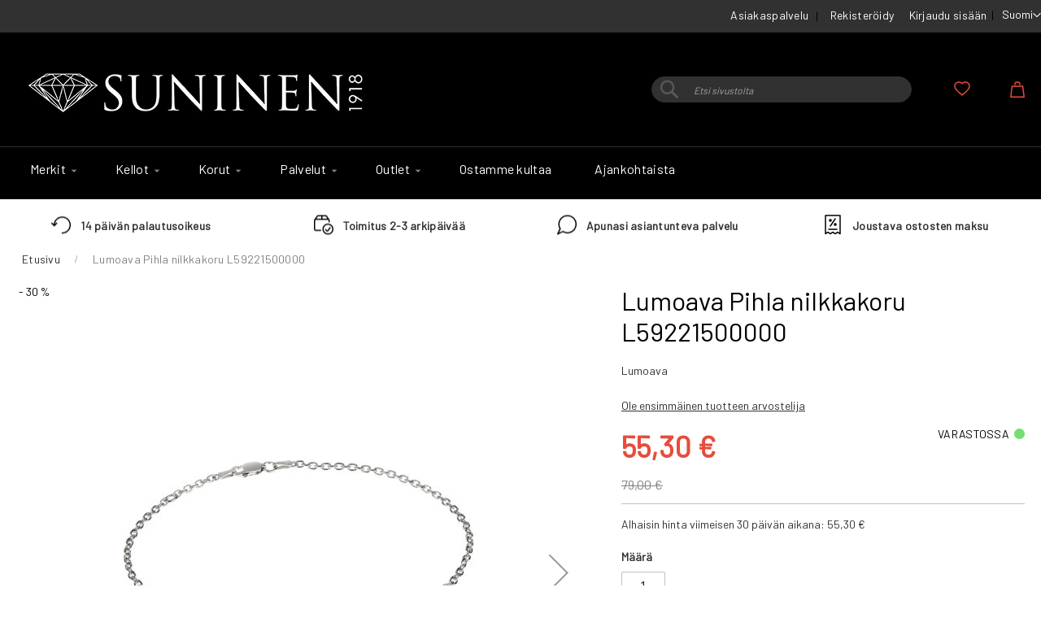

--- FILE ---
content_type: text/html; charset=UTF-8
request_url: https://www.suninen.fi/korut/merkit/lumoava/muut-lumoava-korut/lu-pihla-nilkkakoru-l59221500000-c14687.html
body_size: 20248
content:
 <!doctype html><html lang="fi"><head prefix="og: http://ogp.me/ns# fb: http://ogp.me/ns/fb# product: http://ogp.me/ns/product#"><script defer="" src="[data-uri]"></script> <meta charset="utf-8"/>
<meta name="title" content="LU PIHLA NILKKAKORU L59221500000 - Suninen verkkokauppa arvokellojen asiantuntija"/>
<meta name="description" content="Lumoava"/>
<meta name="keywords" content="Lumoava"/>
<meta name="robots" content="INDEX,FOLLOW"/>
<meta name="viewport" content="width=device-width, initial-scale=1"/>
<meta name="format-detection" content="telephone=no"/>
<title>LU PIHLA NILKKAKORU L59221500000 - Suninen verkkokauppa arvokellojen asiantuntija</title>
<link  rel="stylesheet" type="text/css"  media="all" href="https://www.suninen.fi/static/version1757426010/_cache/merged/92ca20aeb4554cb376a91ea32fd19d2e.min.css" />
<link  rel="stylesheet" type="text/css"  media="screen and (min-width: 768px)" href="https://www.suninen.fi/static/version1757426010/frontend/Codaone/suninen/fi_FI/css/styles-l.min.css" />
<link  rel="stylesheet" type="text/css"  media="print" href="https://www.suninen.fi/static/version1757426010/frontend/Codaone/suninen/fi_FI/css/print.min.css" />
<script defer=""   type="text/javascript"  src="https://www.suninen.fi/static/version1757426010/_cache/merged/887d75669a207ccb4f4e9c847958b389.min.js"></script>
<link rel="preload" as="font" crossorigin="anonymous" href="https://www.suninen.fi/static/version1757426010/frontend/Codaone/suninen/fi_FI/fonts/opensans/light/opensans-300.woff2" />
<link rel="preload" as="font" crossorigin="anonymous" href="https://www.suninen.fi/static/version1757426010/frontend/Codaone/suninen/fi_FI/fonts/opensans/regular/opensans-400.woff2" />
<link rel="preload" as="font" crossorigin="anonymous" href="https://www.suninen.fi/static/version1757426010/frontend/Codaone/suninen/fi_FI/fonts/opensans/semibold/opensans-600.woff2" />
<link rel="preload" as="font" crossorigin="anonymous" href="https://www.suninen.fi/static/version1757426010/frontend/Codaone/suninen/fi_FI/fonts/opensans/bold/opensans-700.woff2" />
<link rel="preload" as="font" crossorigin="anonymous" href="https://www.suninen.fi/static/version1757426010/frontend/Codaone/suninen/fi_FI/fonts/Luma-Icons.woff2" />
<link  rel="preconnect" href="https://www.suninen.fi/static/version1757426010/frontend/Codaone/suninen/fi_FI/https://fonts.gstatic.com" />
<link  type="text/css" rel="stylesheet" href="https://fonts.googleapis.com/css2?family=Barlow&display=swap" />
<link  rel="icon" type="image/x-icon" href="https://www.suninen.fi/media/favicon/default/diamond2_1.ico" />
<link  rel="shortcut icon" type="image/x-icon" href="https://www.suninen.fi/media/favicon/default/diamond2_1.ico" />
<link  rel="canonical" href="https://www.suninen.fi/lu-pihla-nilkkakoru-l59221500000-c14687.html" />
<meta name="facebook-domain-verification" content="59888nf9bgege9hsdl5v1prq61lghe" />
<meta name="google-site-verification" content="oM_zbpAugzDIsneVr4XtdrpRF1U-tjJKR_O6KwjwUWE" />    <script defer="" src="[data-uri]"></script>   <!-- Meta Business Extension for Magento 2 --><!-- Meta Pixel Code --><script defer="" src="[data-uri]"></script><noscript> <img height="1" width="1" style="display:none" data-lazyload="1" src="[data-uri]" data-src="https://www.facebook.com/tr?id=377526750404746&ev=PageView&noscript=1&a=magento2-0.0.0-1.4.6" /></noscript><!-- End Meta Pixel Code -->  <script data-js="js-defer-ignore" type="text/javascript">
    window.onerror = function(message, source, lineno, colno, error) {
        ajaxPost('https://www.suninen.fi/rest/V1/codaone/jserror', {
            message: message,
            source: source,
            lineno: lineno,
            colno: colno,
            trace: error && error.stack || error,
            url: window.location.toString(),
            referrer: document.referrer || '',
            cookies: getCookies(),
            userAgent: navigator.userAgent
        });
          }
    var ajaxHandler = function () {
        if (typeof XMLHttpRequest !== 'undefined') {
            return new XMLHttpRequest();
        }
        let versions = [
            "MSXML2.XmlHttp.6.0",
            "MSXML2.XmlHttp.5.0",
            "MSXML2.XmlHttp.4.0",
            "MSXML2.XmlHttp.3.0",
            "MSXML2.XmlHttp.2.0",
            "Microsoft.XmlHttp"
        ];
        let xhr;
        for (let i = 0; i < versions.length; i++) {
            try {
                xhr = new ActiveXObject(versions[i]);
                break;
            } catch (e) { }
        }
        return xhr;
    };
    var ajaxPost = function (url, data) {
        let query = {data: JSON.stringify(data)};
        let ajax = ajaxHandler();
        ajax.open('POST', url, true);
        ajax.setRequestHeader('Content-type', 'application/json');
        ajax.send(JSON.stringify(query));
    };
    var getCookies = function(){
        var pairs = document.cookie.split(";");
        var cookies = {};
        for (var i=0; i<pairs.length; i++){
            var pair = pairs[i].split("=");
            cookies[(pair[0]+'').trim()] = unescape(pair.slice(1).join('='));
        }
        return cookies;
    }</script>   <!-- BEGIN GOOGLE ANALYTICS CODE --><script type="text/x-magento-init">
{
    "*": {
        "Magento_GoogleAnalytics/js/google-analytics": {
            "isCookieRestrictionModeEnabled": 0,
            "currentWebsite": 1,
            "cookieName": "user_allowed_save_cookie",
            "ordersTrackingData": [],
            "pageTrackingData": {"optPageUrl":"","isAnonymizedIpActive":false,"accountId":"UA-66706548-1"}        }
    }
}</script><!-- END GOOGLE ANALYTICS CODE -->  <!-- BEGIN GOOGLE ANALYTICS 4 CODE --><script type="text/x-magento-init">
    {
        "*": {
            "Magento_GoogleGtag/js/google-analytics": {"isCookieRestrictionModeEnabled":false,"currentWebsite":1,"cookieName":"user_allowed_save_cookie","pageTrackingData":{"optPageUrl":"","measurementId":"G-H75PLCGDRW"},"ordersTrackingData":[],"googleAnalyticsAvailable":true}        }
    }</script><!-- END GOOGLE ANALYTICS 4 CODE --> <script type="text/x-magento-init">
        {
            "*": {
                "Magento_PageCache/js/form-key-provider": {
                    "isPaginationCacheEnabled":
                        0                }
            }
        }</script> <meta property="og:type" content="product" /><meta property="og:title" content="Lumoava&#x20;Pihla&#x20;nilkkakoru&#x20;L59221500000" /><meta property="og:image" content="https://www.suninen.fi/media/catalog/product/cache/80a00688ccaadac7b5694752f4fc89d6/l/u/lumoava_pihla_nilkkakoru_l59221500000.jpg" /><meta property="og:description" content="Lumoava" /><meta property="og:url" content="https://www.suninen.fi/lu-pihla-nilkkakoru-l59221500000-c14687.html" /> <meta property="product:price:amount" content="55.3"/> <meta property="product:price:currency" content="EUR"/> </head><body data-container="body" data-mage-init='{"loaderAjax": {}, "loader": { "icon": "https://www.suninen.fi/static/version1757426010/frontend/Codaone/suninen/fi_FI/images/loader-2.gif"}}' id="html-body" itemtype="http://schema.org/Product" itemscope="itemscope" class="catalog-product-view product-lu-pihla-nilkkakoru-l59221500000-c14687 categorypath-korut-merkit-lumoava-muut-lumoava-korut category-muut-lumoava-korut page-layout-1column">       <script type="text/x-magento-init">
    {
        "*": {
            "Magento_PageBuilder/js/widget-initializer": {
                "config": {"[data-content-type=\"slider\"][data-appearance=\"default\"]":{"Magento_PageBuilder\/js\/content-type\/slider\/appearance\/default\/widget":false},"[data-content-type=\"map\"]":{"Magento_PageBuilder\/js\/content-type\/map\/appearance\/default\/widget":false},"[data-content-type=\"row\"]":{"Magento_PageBuilder\/js\/content-type\/row\/appearance\/default\/widget":false},"[data-content-type=\"tabs\"]":{"Magento_PageBuilder\/js\/content-type\/tabs\/appearance\/default\/widget":false},"[data-content-type=\"slide\"]":{"Magento_PageBuilder\/js\/content-type\/slide\/appearance\/default\/widget":{"buttonSelector":".pagebuilder-slide-button","showOverlay":"hover","dataRole":"slide"}},"[data-content-type=\"banner\"]":{"Magento_PageBuilder\/js\/content-type\/banner\/appearance\/default\/widget":{"buttonSelector":".pagebuilder-banner-button","showOverlay":"hover","dataRole":"banner"}},"[data-content-type=\"buttons\"]":{"Magento_PageBuilder\/js\/content-type\/buttons\/appearance\/inline\/widget":false},"[data-content-type=\"products\"][data-appearance=\"carousel\"]":{"Magento_PageBuilder\/js\/content-type\/products\/appearance\/carousel\/widget":false}},
                "breakpoints": {"desktop":{"label":"Desktop","stage":true,"default":true,"class":"desktop-switcher","icon":"Magento_PageBuilder::css\/images\/switcher\/switcher-desktop.svg","conditions":{"min-width":"1024px"},"options":{"products":{"default":{"slidesToShow":"5"}}}},"tablet":{"conditions":{"max-width":"1024px","min-width":"768px"},"options":{"products":{"default":{"slidesToShow":"4"},"continuous":{"slidesToShow":"3"}}}},"mobile":{"label":"Mobile","stage":true,"class":"mobile-switcher","icon":"Magento_PageBuilder::css\/images\/switcher\/switcher-mobile.svg","media":"only screen and (max-width: 768px)","conditions":{"max-width":"768px","min-width":"640px"},"options":{"products":{"default":{"slidesToShow":"3"}}}},"mobile-small":{"conditions":{"max-width":"640px"},"options":{"products":{"default":{"slidesToShow":"2"},"continuous":{"slidesToShow":"1"}}}}}            }
        }
    }</script>   <div class="cookie-status-message" id="cookie-status">The store will not work correctly when cookies are disabled.</div> <script defer="" src="[data-uri]"></script> <script type="text/x-magento-init">
    {
        "*": {
            "cookieStatus": {}
        }
    }</script> <script type="text/x-magento-init">
    {
        "*": {
            "mage/cookies": {
                "expires": null,
                "path": "\u002F",
                "domain": ".www.suninen.fi",
                "secure": true,
                "lifetime": "3600"
            }
        }
    }</script>  <noscript><div class="message global noscript"><div class="content"><p><strong>JavaScript seems to be disabled in your browser.</strong> <span> For the best experience on our site, be sure to turn on Javascript in your browser.</span></p></div></div></noscript>    <script defer="" src="[data-uri]"></script> <script defer="" src="[data-uri]"></script> <script defer="" src="[data-uri]"></script><script defer="" src="[data-uri]"></script> <div class="page-wrapper"><header class="page-header"><div class="panel wrapper"><div class="panel header"><ul class="custom-header-links">
    <li><a href="/asiakaspalvelu">Asiakaspalvelu</a></li>
</ul> <a class="action skip contentarea" href="#contentarea"><span> Skip to Content</span></a>    <div class="switcher language switcher-language" data-ui-id="language-switcher" id="switcher-language"><strong class="label switcher-label"><span>Kieli</span></strong> <div class="actions dropdown options switcher-options"><div class="action toggle switcher-trigger" id="switcher-language-trigger" data-mage-init='{"dropdown":{}}' data-toggle="dropdown" data-trigger-keypress-button="true"><strong class="view-default"><span>Suomi</span></strong></div><ul class="dropdown switcher-dropdown" data-target="dropdown">    <li class="view-english switcher-option"><a href="https://www.suninen.fi/stores/store/redirect/___store/english/uenc/aHR0cHM6Ly93d3cuc3VuaW5lbi5maS9rb3J1dC9tZXJraXQvbHVtb2F2YS9tdXV0LWx1bW9hdmEta29ydXQvbHUtcGlobGEtbmlsa2tha29ydS1sNTkyMjE1MDAwMDAtYzE0Njg3Lmh0bWw~/___from_store/default/">English</a></li>  </ul></div></div><ul class="header links"><li><a href="https://www.suninen.fi/customer/account/create/" id="idDp06yWnt" >Rekisteröidy</a></li>  <li class="link authorization-link" data-label="tai"><a href="https://www.suninen.fi/customer/account/login/" >Kirjaudu sisään</a></li></ul></div></div><div class="header content"> <span data-action="toggle-nav" class="action nav-toggle"><span>Toggle Nav</span></span> <a class="logo" href="https://www.suninen.fi/" title="Suninen&#x20;verkkokauppa" aria-label="store logo"><img src="https://www.suninen.fi/media/logo/websites/1/Suninen_logo_vk_450.png" title="Suninen&#x20;verkkokauppa" alt="Suninen&#x20;verkkokauppa"   /></a> <div data-block="minicart" class="minicart-wrapper"><a class="action showcart" href="https://www.suninen.fi/checkout/cart/" data-bind="scope: 'minicart_content'"><span class="text">Ostoskori</span> <span class="counter qty empty" data-bind="css: { empty: !!getCartParam('summary_count') == false && !isLoading() }, blockLoader: isLoading"><span class="counter-number"><!-- ko if: getCartParam('summary_count') --><!-- ko text: getCartParam('summary_count').toLocaleString(window.LOCALE) --><!-- /ko --><!-- /ko --></span> <span class="counter-label"><!-- ko if: getCartParam('summary_count') --><!-- ko text: getCartParam('summary_count').toLocaleString(window.LOCALE) --><!-- /ko --><!-- ko i18n: 'items' --><!-- /ko --><!-- /ko --></span></span></a>  <div class="block block-minicart" data-role="dropdownDialog" data-mage-init='{"dropdownDialog":{ "appendTo":"[data-block=minicart]", "triggerTarget":".showcart", "timeout": "2000", "closeOnMouseLeave": false, "closeOnEscape": true, "triggerClass":"active", "parentClass":"active", "buttons":[]}}'><div id="minicart-content-wrapper" data-bind="scope: 'minicart_content'"><!-- ko template: getTemplate() --><!-- /ko --></div></div> <script defer="" src="[data-uri]"></script> <script type="text/x-magento-init">
    {
        "[data-block='minicart']": {
            "Magento_Ui/js/core/app": {"components":{"minicart_content":{"children":{"subtotal.container":{"children":{"subtotal":{"children":{"subtotal.totals":{"config":{"display_cart_subtotal_incl_tax":1,"display_cart_subtotal_excl_tax":0,"template":"Magento_Tax\/checkout\/minicart\/subtotal\/totals"},"children":{"subtotal.totals.msrp":{"component":"Magento_Msrp\/js\/view\/checkout\/minicart\/subtotal\/totals","config":{"displayArea":"minicart-subtotal-hidden","template":"Magento_Msrp\/checkout\/minicart\/subtotal\/totals"}}},"component":"Magento_Tax\/js\/view\/checkout\/minicart\/subtotal\/totals"}},"component":"uiComponent","config":{"template":"Magento_Checkout\/minicart\/subtotal"}}},"component":"uiComponent","config":{"displayArea":"subtotalContainer"}},"item.renderer":{"component":"Magento_Checkout\/js\/view\/cart-item-renderer","config":{"displayArea":"defaultRenderer","template":"Magento_Checkout\/minicart\/item\/default"},"children":{"item.image":{"component":"Magento_Catalog\/js\/view\/image","config":{"template":"Magento_Catalog\/product\/image","displayArea":"itemImage"}},"checkout.cart.item.price.sidebar":{"component":"uiComponent","config":{"template":"Magento_Checkout\/minicart\/item\/price","displayArea":"priceSidebar"}}}},"extra_info":{"component":"uiComponent","config":{"displayArea":"extraInfo","template":"Klarna_Kec\/mini-cart-btn"},"children":{"mini_cart_button":{"component":"Klarna_Kec\/js\/mini-cart-kec-button","displayArea":"miniCartButton"}}},"promotion":{"component":"uiComponent","config":{"displayArea":"promotion"}}},"config":{"itemRenderer":{"default":"defaultRenderer","simple":"defaultRenderer","virtual":"defaultRenderer"},"template":"Magento_Checkout\/minicart\/content"},"component":"Magento_Checkout\/js\/view\/minicart"}},"types":[]}        },
        "*": {
            "Magento_Ui/js/block-loader": "https\u003A\u002F\u002Fwww.suninen.fi\u002Fstatic\u002Fversion1757426010\u002Ffrontend\u002FCodaone\u002Fsuninen\u002Ffi_FI\u002Fimages\u002Floader\u002D1.gif"
        }
    }</script></div> <li class="link wishlist" data-bind="scope: 'wishlist'"><a href="https://www.suninen.fi/wishlist/">Oma toivelista <!-- ko if: wishlist().counter --><span data-bind="text: wishlist().counter" class="counter qty"></span> <!-- /ko --></a></li> <script type="text/x-magento-init">
    {
        "*": {
            "Magento_Ui/js/core/app": {
                "components": {
                    "wishlist": {
                        "component": "Magento_Wishlist/js/view/wishlist"
                    }
                }
            }
        }
    }</script>  <div class="block block-search"><div class="block block-title"><strong>Haku</strong></div><div class="block block-content"><form class="form minisearch" id="search_mini_form" action="https://www.suninen.fi/catalogsearch/result/" method="get"> <div class="field search"><label class="label" for="search" data-role="minisearch-label"><span>Haku</span></label> <div class="control"><input id="search" data-mage-init='{ "quickSearch": { "formSelector": "#search_mini_form", "url": "https://www.suninen.fi/search/ajax/suggest/", "destinationSelector": "#search_autocomplete", "minSearchLength": "1" } }' type="text" name="q" value="" placeholder="Etsi&#x20;sivustolta" class="input-text" maxlength="128" role="combobox" aria-haspopup="false" aria-autocomplete="both" autocomplete="off" aria-expanded="false"/><div id="search_autocomplete" class="search-autocomplete"></div> <div class="nested"><a class="action advanced" href="https://www.suninen.fi/catalogsearch/advanced/" data-action="advanced-search">Laajennettu haku</a></div></div></div><div class="actions"><button type="submit" title="Haku" class="action search" aria-label="Search" ><span>Haku</span></button></div></form></div></div><ul class="compare wrapper"> <li class="item link compare" data-bind="scope: 'compareProducts'" data-role="compare-products-link"><a class="action compare no-display" title="Vertaa&#x20;tuotteita" data-bind="attr: {'href': compareProducts().listUrl}, css: {'no-display': !compareProducts().count}" >Vertaa tuotteita <span class="counter qty" data-bind="text: compareProducts().countCaption"></span></a></li> <script type="text/x-magento-init">
{"[data-role=compare-products-link]": {"Magento_Ui/js/core/app": {"components":{"compareProducts":{"component":"Magento_Catalog\/js\/view\/compare-products"}}}}}</script></ul></div></header>  <div class="sections nav-sections"> <div class="section-items nav-sections-items">  <div class="section-item-content nav-sections-item-content" id="store.menu" data-role="content">  <nav class="navigation" data-action="navigation"><ul data-mage-init='{"menu":{"responsive":true, "expanded":false, "position":{"my":"left top","at":"left bottom"}}}'><li  class="level0 nav-1 category-item first level-top parent"><a href="https://www.suninen.fi/catalog/category/view/s/merkit/id/6/"  class="level-top" ><span>Merkit</span></a><ul class="level0 submenu"><li  class="level1 nav-1-1 category-item first parent"><a href="https://www.suninen.fi/tuotemerkit/kellomerkit.html" ><span>Kellomerkit</span></a><ul class="level1 submenu"><li  class="level2 nav-1-1-1 category-item first"><a href="https://www.suninen.fi/tuotemerkit/kellomerkit/casio.html" ><span>Casio</span></a></li><li  class="level2 nav-1-1-2 category-item"><a href="https://www.suninen.fi/tuotemerkit/kellomerkit/certina.html" ><span>Certina</span></a></li><li  class="level2 nav-1-1-3 category-item"><a href="https://www.suninen.fi/tuotemerkit/kellomerkit/citizen-kellot.html" ><span>Citizen</span></a></li><li  class="level2 nav-1-1-4 category-item"><a href="https://www.suninen.fi/tuotemerkit/kellomerkit/gant.html" ><span>Gant</span></a></li><li  class="level2 nav-1-1-5 category-item"><a href="https://www.suninen.fi/tuotemerkit/kellomerkit/garmin.html" ><span>Garmin</span></a></li><li  class="level2 nav-1-1-6 category-item"><a href="https://www.suninen.fi/tuotemerkit/kellomerkit/g-shock.html" ><span>G-Shock</span></a></li><li  class="level2 nav-1-1-7 category-item"><a href="https://www.suninen.fi/tuotemerkit/kellomerkit/havu-watches.html" ><span>Havu Watches</span></a></li><li  class="level2 nav-1-1-8 category-item"><a href="https://www.suninen.fi/tuotemerkit/kellomerkit/leijona-kellot.html" ><span>Leijona</span></a></li><li  class="level2 nav-1-1-9 category-item"><a href="https://www.suninen.fi/tuotemerkit/kellomerkit/voutilainen-x-leijona.html" ><span>Leijona Heritage</span></a></li><li  class="level2 nav-1-1-10 category-item"><a href="https://www.suninen.fi/tuotemerkit/kellomerkit/longines.html" ><span>Longines</span></a></li><li  class="level2 nav-1-1-11 category-item"><a href="https://www.suninen.fi/tuotemerkit/kellomerkit/mockberg.html" ><span>Mockberg</span></a></li><li  class="level2 nav-1-1-12 category-item"><a href="https://www.suninen.fi/tuotemerkit/kellomerkit/oris.html" ><span>Oris</span></a></li><li  class="level2 nav-1-1-13 category-item"><a href="https://www.suninen.fi/tuotemerkit/kellomerkit/rado.html" ><span>Rado</span></a></li><li  class="level2 nav-1-1-14 category-item"><a href="https://www.suninen.fi/tuotemerkit/kellomerkit/seiko.html" ><span>Seiko</span></a></li><li  class="level2 nav-1-1-15 category-item"><a href="https://www.suninen.fi/tuotemerkit/kellomerkit/tissot.html" ><span>Tissot</span></a></li><li  class="level2 nav-1-1-16 category-item last"><a href="https://www.suninen.fi/tuotemerkit/kellomerkit/tommy-hilfiger.html" ><span>Tommy Hilfiger</span></a></li></ul></li><li  class="level1 nav-1-2 category-item last parent"><a href="https://www.suninen.fi/tuotemerkit/korumerkit.html" ><span>Korumerkit</span></a><ul class="level1 submenu"><li  class="level2 nav-1-2-1 category-item first"><a href="https://www.suninen.fi/tuotemerkit/korumerkit/aalmark-korut.html" ><span>AALmark</span></a></li><li  class="level2 nav-1-2-2 category-item"><a href="https://www.suninen.fi/tuotemerkit/korumerkit/festive.html" ><span>Festive</span></a></li><li  class="level2 nav-1-2-3 category-item"><a href="https://www.suninen.fi/tuotemerkit/korumerkit/kohinoor-sormukset.html" ><span>Kohinoor</span></a></li><li  class="level2 nav-1-2-4 category-item"><a href="https://www.suninen.fi/tuotemerkit/korumerkit/kalevala-koru.html" ><span>Kalevala</span></a></li><li  class="level2 nav-1-2-5 category-item"><a href="https://www.suninen.fi/tuotemerkit/korumerkit/lempikoru.html" ><span>Lempikoru</span></a></li><li  class="level2 nav-1-2-6 category-item"><a href="https://www.suninen.fi/tuotemerkit/korumerkit/lumoava.html" ><span>Lumoava</span></a></li><li  class="level2 nav-1-2-7 category-item"><a href="https://www.suninen.fi/tuotemerkit/korumerkit/muumit.html" ><span>Lumoava x Moomin</span></a></li><li  class="level2 nav-1-2-8 category-item"><a href="https://www.suninen.fi/tuotemerkit/korumerkit/pandora.html" ><span>Pandora</span></a></li><li  class="level2 nav-1-2-9 category-item"><a href="https://www.suninen.fi/tuotemerkit/korumerkit/ti-sento.html" ><span>Ti Sento Milano</span></a></li><li  class="level2 nav-1-2-10 category-item last"><a href="https://www.suninen.fi/tuotemerkit/korumerkit/suninen.html" ><span>Suninen</span></a></li></ul></li></ul></li><li  class="level0 nav-2 category-item level-top parent"><a href="https://www.suninen.fi/kellot.html"  class="level-top" ><span>Kellot</span></a><ul class="level0 submenu"><li  class="level1 nav-2-1 category-item first"><a href="https://www.suninen.fi/kellot/miesten-kellot.html" ><span>Miesten kellot</span></a></li><li  class="level1 nav-2-2 category-item"><a href="https://www.suninen.fi/kellot/naisten-kellot.html" ><span>Naisten kellot</span></a></li><li  class="level1 nav-2-3 category-item"><a href="https://www.suninen.fi/kellot/lasten-kellot.html" ><span>Lasten kellot</span></a></li><li  class="level1 nav-2-4 category-item"><a href="https://www.suninen.fi/kellot/urheilukellot-ja-alykellot.html" ><span>Älykellot</span></a></li><li  class="level1 nav-2-5 category-item last"><a href="https://www.suninen.fi/kellot/sukeltajankellot.html" ><span>Sukeltajankellot</span></a></li></ul></li><li  class="level0 nav-3 category-item level-top parent"><a href="https://www.suninen.fi/catalog/category/view/s/korut/id/7/"  class="level-top" ><span>Korut</span></a><ul class="level0 submenu"><li  class="level1 nav-3-1 category-item first parent"><a href="https://www.suninen.fi/catalog/category/view/s/merkit/id/297/" ><span>Merkit</span></a><ul class="level1 submenu"><li  class="level2 nav-3-1-1 category-item first"><a href="https://www.suninen.fi/korut/merkit/aalmark.html" ><span>AALmark</span></a></li><li  class="level2 nav-3-1-2 category-item"><a href="https://www.suninen.fi/korut/merkit/festive-vihkisormukset.html" ><span>Festive</span></a></li><li  class="level2 nav-3-1-3 category-item"><a href="https://www.suninen.fi/korut/merkit/kalevala-koru.html" ><span>Kalevala</span></a></li><li  class="level2 nav-3-1-4 category-item"><a href="https://www.suninen.fi/korut/merkit/kohinoor.html" ><span>Kohinoor</span></a></li><li  class="level2 nav-3-1-5 category-item"><a href="https://www.suninen.fi/korut/merkit/lumoava.html" ><span>Lumoava</span></a></li><li  class="level2 nav-3-1-6 category-item"><a href="https://www.suninen.fi/korut/merkit/muumit-lumoava.html" ><span>Lumoava x Moomin</span></a></li><li  class="level2 nav-3-1-7 category-item"><a href="https://www.suninen.fi/korut/merkit/lempikoru.html" ><span>Lempikoru</span></a></li><li  class="level2 nav-3-1-8 category-item"><a href="https://www.suninen.fi/korut/merkit/mockberg-korut.html" ><span>Mockberg korut</span></a></li><li  class="level2 nav-3-1-9 category-item"><a href="https://www.suninen.fi/korut/merkit/pandora-korut.html" ><span>Pandora korut</span></a></li><li  class="level2 nav-3-1-10 category-item"><a href="https://www.suninen.fi/catalog/category/view/s/ti-sento-milano/id/76/" ><span>Ti Sento Milano</span></a></li><li  class="level2 nav-3-1-11 category-item last"><a href="https://www.suninen.fi/korut/merkit/tommy-hilfiger-korut.html" ><span>Tommy Hilfiger korut</span></a></li></ul></li><li  class="level1 nav-3-2 category-item parent"><a href="https://www.suninen.fi/korut/kategoria.html" ><span>Kategoria</span></a><ul class="level1 submenu"><li  class="level2 nav-3-2-1 category-item first"><a href="https://www.suninen.fi/korut/kategoria/kaikki-sormukset.html" ><span>Kaikki sormukset</span></a></li><li  class="level2 nav-3-2-2 category-item"><a href="https://www.suninen.fi/korut/kategoria/kaikki-korvakorut.html" ><span>Kaikki korvakorut</span></a></li><li  class="level2 nav-3-2-3 category-item"><a href="https://www.suninen.fi/korut/kategoria/rannekorut.html" ><span>Kaikki rannekorut</span></a></li><li  class="level2 nav-3-2-4 category-item last"><a href="https://www.suninen.fi/korut/kategoria/kaikki-kaulakorut.html" ><span>Kaikki kaulakorut</span></a></li></ul></li><li  class="level1 nav-3-3 category-item"><a href="https://www.suninen.fi/korut/vihkisormukset.html" ><span>Kihla- ja vihkisormukset</span></a></li><li  class="level1 nav-3-4 category-item"><a href="https://www.suninen.fi/korut/kummilahjat-kastelahjat.html" ><span>Ensilahjat</span></a></li><li  class="level1 nav-3-5 category-item"><a href="https://www.suninen.fi/korut/rippilahjat.html" ><span>Rippilahjat</span></a></li><li  class="level1 nav-3-6 category-item"><a href="https://www.suninen.fi/korut/miesten-korut.html" ><span>Miesten korut</span></a></li><li  class="level1 nav-3-7 category-item"><a href="https://www.suninen.fi/korut/hopeakorut.html" ><span>Hopeakorut</span></a></li><li  class="level1 nav-3-8 category-item"><a href="https://www.suninen.fi/korut/kultakorut.html" ><span>Kultakorut</span></a></li><li  class="level1 nav-3-9 category-item"><a href="https://www.suninen.fi/korut/kaikki-pronssikorut.html" ><span>Pronssikorut</span></a></li><li  class="level1 nav-3-10 category-item last"><a href="https://www.suninen.fi/korut/kaikki-teraskorut.html" ><span>Teräskorut</span></a></li></ul></li><li  class="level0 nav-4 category-item level-top parent"><a href="https://www.suninen.fi/suninen-palvelut.html"  class="level-top" ><span>Palvelut</span></a><ul class="level0 submenu"><li  class="level1 nav-4-1 category-item first"><a href="https://www.suninen.fi/suninen-palvelut/ajanvaraus.html" ><span>Ajanvaraus</span></a></li><li  class="level1 nav-4-2 category-item"><a href="https://www.suninen.fi/suninen-palvelut/kultasepan-palvelut.html" ><span>Kultaseppä</span></a></li><li  class="level1 nav-4-3 category-item"><a href="https://www.suninen.fi/suninen-palvelut/kellohuolto.html" ><span>Kelloseppä</span></a></li><li  class="level1 nav-4-4 category-item"><a href="https://www.suninen.fi/suninen-palvelut/yrityslahjat.html" ><span>Yrityslahjat</span></a></li><li  class="level1 nav-4-5 category-item last"><a href="https://www.suninen.fi/suninen-palvelut/global-blue-tax-free-finland-suninen.html" ><span>Tax free shopping</span></a></li></ul></li><li  class="level0 nav-5 category-item level-top parent"><a href="https://www.suninen.fi/outlet.html"  class="level-top" ><span>Outlet</span></a><ul class="level0 submenu"><li  class="level1 nav-5-1 category-item first"><a href="https://www.suninen.fi/outlet/outlet-rannekellot.html" ><span>Outlet rannekellot</span></a></li><li  class="level1 nav-5-2 category-item last parent"><a href="https://www.suninen.fi/outlet/outlet-korut.html" ><span>Outlet korut</span></a><ul class="level1 submenu"><li  class="level2 nav-5-2-1 category-item first"><a href="https://www.suninen.fi/outlet/outlet-korut/ale-korvakorut.html" ><span>Outlet korvakorut</span></a></li><li  class="level2 nav-5-2-2 category-item"><a href="https://www.suninen.fi/outlet/outlet-korut/ale-rannekorut.html" ><span>Outlet rannekorut</span></a></li><li  class="level2 nav-5-2-3 category-item"><a href="https://www.suninen.fi/outlet/outlet-korut/ale-kaulakorut.html" ><span>Outlet kaulakorut</span></a></li><li  class="level2 nav-5-2-4 category-item last"><a href="https://www.suninen.fi/outlet/outlet-korut/ale-helat-pandora.html" ><span>Outlet Pandora-helat</span></a></li></ul></li></ul></li><li  class="level0 nav-6 category-item level-top"><a href="https://www.suninen.fi/ostamme-kultaa.html"  class="level-top" ><span>Ostamme kultaa</span></a></li><li  class="level0 nav-7 last level-top"><a href="https://www.suninen.fi/blog"  class="level-top" ><span>Ajankohtaista</span></a></li> </ul></nav><ul class="custom-header-links">
    <li><a href="/asiakaspalvelu">Asiakaspalvelu</a></li>
</ul></div>  <div class="section-item-content nav-sections-item-content" id="store.links" data-role="content"><!-- Account links --></div>  <div class="section-item-content nav-sections-item-content" id="store.settings" data-role="content">    <div class="switcher language switcher-language" data-ui-id="language-switcher" id="switcher-language-nav"><strong class="label switcher-label"><span>Kieli</span></strong> <div class="actions dropdown options switcher-options"><div class="action toggle switcher-trigger" id="switcher-language-trigger-nav" data-mage-init='{"dropdown":{}}' data-toggle="dropdown" data-trigger-keypress-button="true"><strong class="view-default"><span>Suomi</span></strong></div><ul class="dropdown switcher-dropdown" data-target="dropdown">    <li class="view-english switcher-option"><a href="https://www.suninen.fi/stores/store/redirect/___store/english/uenc/aHR0cHM6Ly93d3cuc3VuaW5lbi5maS9rb3J1dC9tZXJraXQvbHVtb2F2YS9tdXV0LWx1bW9hdmEta29ydXQvbHUtcGlobGEtbmlsa2tha29ydS1sNTkyMjE1MDAwMDAtYzE0Njg3Lmh0bWw~/___from_store/default/">English</a></li>  </ul></div></div> </div></div></div><div class="trust-table">
    <ul class="trust-box">
        <li class="trust-1">
            <a href="/asiakaspalvelu"><span>14 päivän palautusoikeus</span></a>
        </li>
        <li class="trust-2">
            <a href="/asiakaspalvelu#toimitus"><span>Toimitus 2-3 arkipäivää</span></a>
        </li>
        <li class="trust-3">
            <a href="/asiakaspalvelu"><span>Apunasi asiantunteva palvelu</span></a>
        </li>
        <li class="trust-4">
            <a href="/asiakaspalvelu#paytrail-collector"><span>Joustava ostosten maksu</span></a>
        </li>
    </ul>
</div> <div class="breadcrumbs"></div> <script type="text/x-magento-init">
    {
        ".breadcrumbs": {
            "breadcrumbs": {"categoryUrlSuffix":".html","useCategoryPathInUrl":1,"product":"Lumoava Pihla nilkkakoru L59221500000"}        }
    }</script><main id="maincontent" class="page-main"> <a id="contentarea" tabindex="-1"></a><div class="page messages"> <div data-placeholder="messages"></div> <div data-bind="scope: 'messages'"><!-- ko if: cookieMessagesObservable() && cookieMessagesObservable().length > 0 --><div aria-atomic="true" role="alert" class="messages" data-bind="foreach: { data: cookieMessagesObservable(), as: 'message' }"><div data-bind="attr: { class: 'message-' + message.type + ' ' + message.type + ' message', 'data-ui-id': 'message-' + message.type }"><div data-bind="html: $parent.prepareMessageForHtml(message.text)"></div></div></div><!-- /ko --><div aria-atomic="true" role="alert" class="messages" data-bind="foreach: { data: messages().messages, as: 'message' }, afterRender: purgeMessages"><div data-bind="attr: { class: 'message-' + message.type + ' ' + message.type + ' message', 'data-ui-id': 'message-' + message.type }"><div data-bind="html: $parent.prepareMessageForHtml(message.text)"></div></div></div></div><script type="text/x-magento-init">
    {
        "*": {
            "Magento_Ui/js/core/app": {
                "components": {
                        "messages": {
                            "component": "Magento_Theme/js/view/messages"
                        }
                    }
                }
            }
    }</script></div><div class="columns"><div class="column main"><input name="form_key" type="hidden" value="YgCms7P7LIX4F8az" /> <div id="authenticationPopup" data-bind="scope:'authenticationPopup', style: {display: 'none'}"> <script defer="" src="[data-uri]"></script> <!-- ko template: getTemplate() --><!-- /ko --> <script type="text/x-magento-init">
        {
            "#authenticationPopup": {
                "Magento_Ui/js/core/app": {"components":{"authenticationPopup":{"component":"Magento_Customer\/js\/view\/authentication-popup","children":{"messages":{"component":"Magento_Ui\/js\/view\/messages","displayArea":"messages"},"captcha":{"component":"Magento_Captcha\/js\/view\/checkout\/loginCaptcha","displayArea":"additional-login-form-fields","formId":"user_login","configSource":"checkout"}}}}}            },
            "*": {
                "Magento_Ui/js/block-loader": "https\u003A\u002F\u002Fwww.suninen.fi\u002Fstatic\u002Fversion1757426010\u002Ffrontend\u002FCodaone\u002Fsuninen\u002Ffi_FI\u002Fimages\u002Floader\u002D1.gif"
                 }
        }</script></div> <script type="text/x-magento-init">
    {
        "*": {
            "Magento_Customer/js/section-config": {
                "sections": {"stores\/store\/switch":["*"],"stores\/store\/switchrequest":["*"],"directory\/currency\/switch":["*"],"*":["messages"],"customer\/account\/logout":["*","recently_viewed_product","recently_compared_product","persistent"],"customer\/account\/loginpost":["*"],"customer\/account\/createpost":["*"],"customer\/account\/editpost":["*"],"customer\/ajax\/login":["checkout-data","cart","captcha"],"catalog\/product_compare\/add":["compare-products"],"catalog\/product_compare\/remove":["compare-products"],"catalog\/product_compare\/clear":["compare-products"],"sales\/guest\/reorder":["cart"],"sales\/order\/reorder":["cart"],"checkout\/cart\/add":["cart","directory-data"],"checkout\/cart\/delete":["cart"],"checkout\/cart\/updatepost":["cart"],"checkout\/cart\/updateitemoptions":["cart"],"checkout\/cart\/couponpost":["cart"],"checkout\/cart\/estimatepost":["cart"],"checkout\/cart\/estimateupdatepost":["cart"],"checkout\/onepage\/saveorder":["cart","checkout-data","last-ordered-items"],"checkout\/sidebar\/removeitem":["cart"],"checkout\/sidebar\/updateitemqty":["cart"],"rest\/*\/v1\/carts\/*\/payment-information":["cart","last-ordered-items","instant-purchase","captcha"],"rest\/*\/v1\/guest-carts\/*\/payment-information":["cart","captcha"],"rest\/*\/v1\/guest-carts\/*\/selected-payment-method":["cart","checkout-data"],"rest\/*\/v1\/carts\/*\/selected-payment-method":["cart","checkout-data","instant-purchase"],"customer\/address\/*":["instant-purchase"],"customer\/account\/*":["instant-purchase"],"vault\/cards\/deleteaction":["instant-purchase"],"multishipping\/checkout\/overviewpost":["cart"],"paypal\/express\/placeorder":["cart","checkout-data"],"paypal\/payflowexpress\/placeorder":["cart","checkout-data"],"paypal\/express\/onauthorization":["cart","checkout-data"],"persistent\/index\/unsetcookie":["persistent"],"review\/product\/post":["review"],"wishlist\/index\/add":["wishlist"],"wishlist\/index\/remove":["wishlist"],"wishlist\/index\/updateitemoptions":["wishlist"],"wishlist\/index\/update":["wishlist"],"wishlist\/index\/cart":["wishlist","cart"],"wishlist\/index\/fromcart":["wishlist","cart"],"wishlist\/index\/allcart":["wishlist","cart"],"wishlist\/shared\/allcart":["wishlist","cart"],"wishlist\/shared\/cart":["cart"]},
                "clientSideSections": ["checkout-data","cart-data"],
                "baseUrls": ["https:\/\/www.suninen.fi\/"],
                "sectionNames": ["messages","customer","compare-products","last-ordered-items","cart","directory-data","instant-purchase","loggedAsCustomer","captcha","persistent","review","wishlist","recently_viewed_product","recently_compared_product","product_data_storage","paypal-billing-agreement"]            }
        }
    }</script> <script type="text/x-magento-init">
    {
        "*": {
            "Magento_Customer/js/customer-data": {
                "sectionLoadUrl": "https\u003A\u002F\u002Fwww.suninen.fi\u002Fcustomer\u002Fsection\u002Fload\u002F",
                "expirableSectionLifetime": 60,
                "expirableSectionNames": ["cart","persistent"],
                "cookieLifeTime": "3600",
                "cookieDomain": "",
                "updateSessionUrl": "https\u003A\u002F\u002Fwww.suninen.fi\u002Fcustomer\u002Faccount\u002FupdateSession\u002F",
                "isLoggedIn": ""
            }
        }
    }</script> <script type="text/x-magento-init">
    {
        "*": {
            "Magento_Customer/js/invalidation-processor": {
                "invalidationRules": {
                    "website-rule": {
                        "Magento_Customer/js/invalidation-rules/website-rule": {
                            "scopeConfig": {
                                "websiteId": "1"
                            }
                        }
                    }
                }
            }
        }
    }</script> <script type="text/x-magento-init">
    {
        "body": {
            "pageCache": {"url":"https:\/\/www.suninen.fi\/page_cache\/block\/render\/id\/64674\/category\/395\/","handles":["default","catalog_product_view","catalog_product_view_type_simple","catalog_product_view_id_64674","catalog_product_view_sku_C14687","blog_css"],"originalRequest":{"route":"catalog","controller":"product","action":"view","uri":"\/korut\/merkit\/lumoava\/muut-lumoava-korut\/lu-pihla-nilkkakoru-l59221500000-c14687.html"},"versionCookieName":"private_content_version"}        }
    }</script>       <script defer="" src="[data-uri]"></script> <div class="product media"> <a id="gallery-prev-area" tabindex="-1"></a><div class="action-skip-wrapper"> <a class="action skip gallery-next-area" href="#gallery-next-area"><span> Skip to the end of the images gallery</span></a></div>  <div class="gallery-placeholder _block-content-loading" data-gallery-role="gallery-placeholder"><img alt="main product photo" class="gallery-placeholder__image" data-lazyload="1" src="[data-uri]" data-src="https://www.suninen.fi/media/catalog/product/cache/05e42c9ef8d914d11883f45ddb84fab8/l/u/lumoava_pihla_nilkkakoru_l59221500000.jpg" width="700" height="700" /><link itemprop="image" href="https://www.suninen.fi/media/catalog/product/cache/05e42c9ef8d914d11883f45ddb84fab8/l/u/lumoava_pihla_nilkkakoru_l59221500000.jpg"></div> <script type="text/x-magento-init">
    {
        "[data-gallery-role=gallery-placeholder]": {
            "mage/gallery/gallery": {
                "mixins":["magnifier/magnify"],
                "magnifierOpts": {"fullscreenzoom":"20","top":"","left":"","width":"","height":"","eventType":"hover","enabled":false,"mode":"outside"},
                "data": [{"thumb":"https:\/\/www.suninen.fi\/media\/catalog\/product\/cache\/9a3ffd3530ed03cbdc7a3f6dd5a17493\/l\/u\/lumoava_pihla_nilkkakoru_l59221500000.jpg","img":"https:\/\/www.suninen.fi\/media\/catalog\/product\/cache\/05e42c9ef8d914d11883f45ddb84fab8\/l\/u\/lumoava_pihla_nilkkakoru_l59221500000.jpg","full":"https:\/\/www.suninen.fi\/media\/catalog\/product\/cache\/e95786f8b0e4c86fa6fe6cb4dd492963\/l\/u\/lumoava_pihla_nilkkakoru_l59221500000.jpg","caption":"Lumoava Pihla nilkkakoru L59221500000","position":"1","isMain":true,"type":"image","videoUrl":null},{"thumb":"https:\/\/www.suninen.fi\/media\/catalog\/product\/cache\/9a3ffd3530ed03cbdc7a3f6dd5a17493\/l\/u\/lumoava_mittasuhdekuva_hali_pihla_nilkkakorut3_1.jpg","img":"https:\/\/www.suninen.fi\/media\/catalog\/product\/cache\/05e42c9ef8d914d11883f45ddb84fab8\/l\/u\/lumoava_mittasuhdekuva_hali_pihla_nilkkakorut3_1.jpg","full":"https:\/\/www.suninen.fi\/media\/catalog\/product\/cache\/e95786f8b0e4c86fa6fe6cb4dd492963\/l\/u\/lumoava_mittasuhdekuva_hali_pihla_nilkkakorut3_1.jpg","caption":"Lumoava Pihla nilkkakoru L59221500000","position":"3","isMain":false,"type":"image","videoUrl":null}],
                "options": {"nav":"thumbs","loop":true,"keyboard":true,"arrows":true,"allowfullscreen":true,"showCaption":false,"width":700,"thumbwidth":88,"thumbheight":110,"height":700,"transitionduration":500,"transition":"slide","navarrows":true,"navtype":"slides","navdir":"horizontal","whiteBorders":1},
                "fullscreen": {"nav":"thumbs","loop":true,"navdir":"horizontal","navarrows":false,"navtype":"slides","arrows":true,"showCaption":false,"transitionduration":500,"transition":"slide","whiteBorders":1},
                 "breakpoints": {"mobile":{"conditions":{"max-width":"768px"},"options":{"options":{"nav":"dots"}}}}            }
        }
    }</script>  <div class="amasty-label-container amasty-label-container-6-64674-prod amasty-label-for-64674" style="display: none; color: #000000;" data-mage-init='{"Amasty_Label/js/initLabel":{ "mode": "prod", "isAdminArea": "", "config": {"position":"top-left","size":"","path":".fotorama__stage, #amasty-main-container","mode":"prod","move":0,"product":"64674","label":6,"margin":10,"alignment":0,"order":0,"redirect_url":"","tooltip":{"backgroundColor":"","color":"","status":1,"content":""}}, "productId": "64674", "selector": ".amasty-label-container-6-64674-prod" }}'><div class="amlabel-text">- 30 %</div></div> <script type="text/x-magento-init">
    {
        "[data-gallery-role=gallery-placeholder]": {
            "Magento_ProductVideo/js/fotorama-add-video-events": {
                "videoData": [{"mediaType":"image","videoUrl":null,"isBase":true},{"mediaType":"image","videoUrl":null,"isBase":false}],
                "videoSettings": [{"playIfBase":"0","showRelated":"0","videoAutoRestart":"0"}],
                "optionsVideoData": []            }
        }
    }</script><div class="action-skip-wrapper"> <a class="action skip gallery-prev-area" href="#gallery-prev-area"><span> Skip to the beginning of the images gallery</span></a></div> <a id="gallery-next-area" tabindex="-1"></a></div><div class="product-info-main">  <div class="page-title-wrapper&#x20;product"><h1 class="page-title"  ><span class="base" data-ui-id="page-title-wrapper" itemprop="name">Lumoava Pihla nilkkakoru L59221500000</span></h1></div>   <div class="product attribute overview"> <div class="value" itemprop="description">Lumoava</div></div>    <div class="product-reviews-summary empty"><div class="reviews-actions"><a class="action add" href="https://www.suninen.fi/lu-pihla-nilkkakoru-l59221500000-c14687.html#review-form">Ole ensimmäinen tuotteen arvostelija</a></div></div><div class="product-info-price"><div class="price-box price-final_price" data-role="priceBox" data-product-id="64674" data-price-box="product-id-64674">   <span class="special-price">  <span class="price-container price-final_price&#x20;tax&#x20;weee"  itemprop="offers" itemscope itemtype="http://schema.org/Offer"> <span class="price-label">Tarjoushinta</span>  <span  id="product-price-64674"  data-price-amount="55.3" data-price-type="finalPrice" class="price-wrapper " ><span class="price">55,30 €</span></span>   <meta itemprop="price" content="55.3" /><meta itemprop="priceCurrency" content="EUR" /></span></span> <span class="old-price">  <span class="price-container price-final_price&#x20;tax&#x20;weee" > <span  id="old-price-64674"  data-price-amount="79" data-price-type="oldPrice" class="price-wrapper " ><span class="price">79,00 €</span></span>  </span></span>  </div><div class="product-info-stock-sku">    <div class="amstockstatus-status-container stock available">     <span class="amstockstatus amsts_1169"><span class="stock green">Varastossa</span></span>    </div>  </div></div>   <div class="price-history-wrapper"><div class="product price-history"> <span>Alhaisin hinta viimeisen 30 päivän aikana: <span class="price">55,30 €</span></span> </div></div>   <div class="product-add-form"><form data-product-sku="C14687" action="https://www.suninen.fi/checkout/cart/add/uenc/aHR0cHM6Ly93d3cuc3VuaW5lbi5maS9rb3J1dC9tZXJraXQvbHVtb2F2YS9tdXV0LWx1bW9hdmEta29ydXQvbHUtcGlobGEtbmlsa2tha29ydS1sNTkyMjE1MDAwMDAtYzE0Njg3Lmh0bWw~/product/64674/" method="post" id="product_addtocart_form"><input type="hidden" name="product" value="64674" /><input type="hidden" name="selected_configurable_option" value="" /><input type="hidden" name="related_product" id="related-products-field" value="" /><input type="hidden" name="item" value="64674" /><input name="form_key" type="hidden" value="YgCms7P7LIX4F8az" />       <div class="box-tocart"><div class="fieldset"> <div class="field qty"><label class="label" for="qty"><span>Määrä</span></label> <div class="control"><input type="number" name="qty" id="qty" min="0" value="1" title="M&#xE4;&#xE4;r&#xE4;" class="input-text qty" data-validate="{&quot;required-number&quot;:true,&quot;validate-item-quantity&quot;:{&quot;maxAllowed&quot;:10000}}" /></div></div> <div class="actions"><button type="submit" title="Lis&#xE4;&#xE4;&#x20;ostoskoriin" class="action primary tocart" id="product-addtocart-button" disabled><span>Lisää ostoskoriin</span></button>   <div id="instant-purchase" data-bind="scope:'instant-purchase'"><!-- ko template: getTemplate() --><!-- /ko --></div><script type="text/x-magento-init">
    {
        "#instant-purchase": {
            "Magento_Ui/js/core/app": {"components":{"instant-purchase":{"component":"Magento_InstantPurchase\/js\/view\/instant-purchase","config":{"template":"Magento_InstantPurchase\/instant-purchase","buttonText":"Instant Purchase","purchaseUrl":"https:\/\/www.suninen.fi\/instantpurchase\/button\/placeOrder\/"}}}}        }
    }</script> <div id="klarna-kec-placeholder"></div></div></div></div> <script type="text/x-magento-init">
    {
        "#product_addtocart_form": {
            "Magento_Catalog/js/validate-product": {}
        }
    }</script>   </form></div><script type="text/x-magento-init">
    {
        "[data-role=priceBox][data-price-box=product-id-64674]": {
            "priceBox": {
                "priceConfig":  {"productId":"64674","priceFormat":{"pattern":"%s\u00a0\u20ac","precision":2,"requiredPrecision":2,"decimalSymbol":",","groupSymbol":"\u00a0","groupLength":3,"integerRequired":false},"tierPrices":[]}            }
        }
    }</script> <div class="product-social-links"> <div class="product-addto-links" data-role="add-to-links">  <a href="#" class="action towishlist" data-post='{"action":"https:\/\/www.suninen.fi\/wishlist\/index\/add\/","data":{"product":64674,"uenc":"aHR0cHM6Ly93d3cuc3VuaW5lbi5maS9rb3J1dC9tZXJraXQvbHVtb2F2YS9tdXV0LWx1bW9hdmEta29ydXQvbHUtcGlobGEtbmlsa2tha29ydS1sNTkyMjE1MDAwMDAtYzE0Njg3Lmh0bWw~"}}' data-action="add-to-wishlist"><span>Lisää toivelistaan</span></a>  <script type="text/x-magento-init">
    {
        "body": {
            "addToWishlist": {"productType":"simple"}        }
    }</script>   <a href="#" data-post='{"action":"https:\/\/www.suninen.fi\/catalog\/product_compare\/add\/","data":{"product":"64674","uenc":"aHR0cHM6Ly93d3cuc3VuaW5lbi5maS9rb3J1dC9tZXJraXQvbHVtb2F2YS9tdXV0LWx1bW9hdmEta29ydXQvbHUtcGlobGEtbmlsa2tha29ydS1sNTkyMjE1MDAwMDAtYzE0Njg3Lmh0bWw~"}}' data-role="add-to-links" class="action tocompare"><span>Lisää vertailuun</span></a> </div></div> <h4 class="footnote-header">Kysy lisätietoja</h4>
<ul class="product-page-footnote">
    <li class="footnote-item1"><a href ="mailto: asiakaspalvelu@suninen.fi">Asiakaspalvelu@suninen.fi</a></li>
    <li class="footnote-item2"><a href="/suninen-palvelut/ajanvaraus.html">Varaa henkilökohtainen palveluaika</a></li>
</ul></div>  <div class="product info detailed"> <div class="product data items" data-mage-init='{"tabs":{"openedState":"active"}}'>   <div class="data item title active" data-role="collapsible" id="tab-label-description"><a class="data switch" tabindex="-1" data-toggle="trigger" href="#description" id="tab-label-description-title">Lisätiedot</a></div><div class="data item content" aria-labelledby="tab-label-description-title" id="description" data-role="content">   <div class="product attribute description"> <div class="value" >Lumoava Pihla nilkkakoru on kaunis koru arkeen ja juhlaan. Se on sievä yksistään käytettynä, mutta antaa juhlavan ilmeen muihin saman sarjan koruihin yhdistettynä. Nilkkakorun pituus on 23/25 cm.</div></div></div>    <div class="data item title " data-role="collapsible" id="tab-label-additional"><a class="data switch" tabindex="-1" data-toggle="trigger" href="#additional" id="tab-label-additional-title">Yksityiskohdat</a></div><div class="data item content" aria-labelledby="tab-label-additional-title" id="additional" data-role="content">   <div class="additional-attributes-wrapper table-wrapper"><table class="data table additional-attributes" id="product-attribute-specs-table"><caption class="table-caption">Yksityiskohdat</caption><tbody> <tr><th class="col label" scope="row">Valmistajan tuotekoodi</th><td class="col data" data-th="Valmistajan&#x20;tuotekoodi">L59221500000</td></tr> <tr><th class="col label" scope="row">Koko</th><td class="col data" data-th="Koko">25,0</td></tr> <tr><th class="col label" scope="row">Tuoteperhe</th><td class="col data" data-th="Tuoteperhe">Pihla</td></tr></tbody></table></div></div><script defer="" src="[data-uri]"></script>    <div class="data item title " data-role="collapsible" id="tab-label-reviews"><a class="data switch" tabindex="-1" data-toggle="trigger" href="#reviews" id="tab-label-reviews-title">Arvostelut</a></div><div class="data item content" aria-labelledby="tab-label-reviews-title" id="reviews" data-role="content"> <div id="product-review-container" data-role="product-review"></div> <div class="block review-add"><div class="block-title"><strong>Write Your Own Review</strong></div><div class="block-content"> <form action="https://www.suninen.fi/review/product/post/id/64674/" class="review-form" method="post" id="review-form" data-role="product-review-form" data-bind="scope: 'review-form'"><input name="form_key" type="hidden" value="YgCms7P7LIX4F8az" />  <fieldset class="fieldset review-fieldset" data-hasrequired="&#x2A;&#x20;Pakolliset&#x20;kent&#xE4;t"><legend class="legend review-legend"><span>Olet arvostelemassa:</span><strong>Lumoava Pihla nilkkakoru L59221500000</strong></legend><br /> <div class="field review-field-nickname required"><label for="nickname_field" class="label"><span>Nimimerkki</span></label> <div class="control"><input type="text" name="nickname" id="nickname_field" class="input-text" data-validate="{required:true}" data-bind="value: nickname()" /></div></div><div class="field review-field-summary required"><label for="summary_field" class="label"><span>Yhteenveto</span></label> <div class="control"><input type="text" name="title" id="summary_field" class="input-text" data-validate="{required:true}" data-bind="value: review().title" /></div></div><div class="field review-field-text required"><label for="review_field" class="label"><span>Arvostelu</span></label> <div class="control"><textarea name="detail" id="review_field" cols="5" rows="3" data-validate="{required:true}" data-bind="value: review().detail"></textarea></div></div></fieldset><fieldset class="fieldset additional_info"></fieldset><div class="actions-toolbar review-form-actions"><div class="primary actions-primary"><button type="submit" class="action submit primary" ><span>Lähetä arvostelu</span></button></div></div></form><script type="text/x-magento-init">
{
    "[data-role=product-review-form]": {
        "Magento_Ui/js/core/app": {"components":{"review-form":{"component":"Magento_Review\/js\/view\/review"}}}    },
    "#review-form": {
        "Magento_Review/js/error-placement": {},
        "Magento_Review/js/validate-review": {},
        "Magento_Review/js/submit-review": {}
    }
}</script></div></div> <script type="text/x-magento-init">
    {
        "*": {
            "Magento_Review/js/process-reviews": {
                "productReviewUrl": "https\u003A\u002F\u002Fwww.suninen.fi\u002Freview\u002Fproduct\u002FlistAjax\u002Fid\u002F64674\u002F",
                "reviewsTabSelector": "#tab-label-reviews"
            }
        }
    }</script></div><script defer="" src="[data-uri]"></script>   </div></div>  <script type="text/x-magento-init">
    {
        "body": {
            "requireCookie": {"noCookieUrl":"https:\/\/www.suninen.fi\/cookie\/index\/noCookies\/","triggers":[".action.towishlist"],"isRedirectCmsPage":true}        }
    }</script> <script type="text/x-magento-init">
    {
        "*": {
                "Magento_Catalog/js/product/view/provider": {
                    "data": {"items":{"64674":{"add_to_cart_button":{"post_data":"{\"action\":\"https:\\\/\\\/www.suninen.fi\\\/checkout\\\/cart\\\/add\\\/uenc\\\/%25uenc%25\\\/product\\\/64674\\\/\",\"data\":{\"product\":\"64674\",\"uenc\":\"%uenc%\"}}","url":"https:\/\/www.suninen.fi\/checkout\/cart\/add\/uenc\/%25uenc%25\/product\/64674\/","required_options":false},"add_to_compare_button":{"post_data":null,"url":"{\"action\":\"https:\\\/\\\/www.suninen.fi\\\/catalog\\\/product_compare\\\/add\\\/\",\"data\":{\"product\":\"64674\",\"uenc\":\"aHR0cHM6Ly93d3cuc3VuaW5lbi5maS9rb3J1dC9tZXJraXQvbHVtb2F2YS9tdXV0LWx1bW9hdmEta29ydXQvbHUtcGlobGEtbmlsa2tha29ydS1sNTkyMjE1MDAwMDAtYzE0Njg3Lmh0bWw~\"}}","required_options":null},"price_info":{"final_price":55.3,"max_price":55.3,"max_regular_price":55.3,"minimal_regular_price":55.3,"special_price":null,"minimal_price":55.3,"regular_price":79,"formatted_prices":{"final_price":"<span class=\"price\">55,30\u00a0\u20ac<\/span>","max_price":"<span class=\"price\">55,30\u00a0\u20ac<\/span>","minimal_price":"<span class=\"price\">55,30\u00a0\u20ac<\/span>","max_regular_price":"<span class=\"price\">55,30\u00a0\u20ac<\/span>","minimal_regular_price":null,"special_price":null,"regular_price":"<span class=\"price\">79,00\u00a0\u20ac<\/span>"},"extension_attributes":{"msrp":{"msrp_price":"<span class=\"price\">0,00\u00a0\u20ac<\/span>","is_applicable":"","is_shown_price_on_gesture":"","msrp_message":"","explanation_message":"Our price is lower than the manufacturer&#039;s &quot;minimum advertised price.&quot;  As a result, we cannot show you the price in catalog or the product page. <br><br> You have no obligation to purchase the product once you know the price. You can simply remove the item from your cart."},"tax_adjustments":{"final_price":44.06374401992,"max_price":44.06374401992,"max_regular_price":44.06374401992,"minimal_regular_price":44.06374401992,"special_price":44.06374401992,"minimal_price":44.06374401992,"regular_price":62.948206171315,"formatted_prices":{"final_price":"<span class=\"price\">44,06\u00a0\u20ac<\/span>","max_price":"<span class=\"price\">44,06\u00a0\u20ac<\/span>","minimal_price":"<span class=\"price\">44,06\u00a0\u20ac<\/span>","max_regular_price":"<span class=\"price\">44,06\u00a0\u20ac<\/span>","minimal_regular_price":null,"special_price":"<span class=\"price\">44,06\u00a0\u20ac<\/span>","regular_price":"<span class=\"price\">62,95\u00a0\u20ac<\/span>"}},"weee_attributes":[],"weee_adjustment":"<span class=\"price\">55,30\u00a0\u20ac<\/span>"}},"images":[{"url":"https:\/\/www.suninen.fi\/media\/catalog\/product\/cache\/1ac2926524eaa14a923c2b2ab9cb399b\/l\/u\/lumoava_pihla_nilkkakoru_l59221500000.jpg","code":"recently_viewed_products_grid_content_widget","height":300,"width":240,"label":"Lumoava Pihla nilkkakoru L59221500000","resized_width":240,"resized_height":300},{"url":"https:\/\/www.suninen.fi\/media\/catalog\/product\/cache\/01084eda881f9f1b4739ac2c57ef4d01\/l\/u\/lumoava_pihla_nilkkakoru_l59221500000.jpg","code":"recently_viewed_products_list_content_widget","height":340,"width":270,"label":"Lumoava Pihla nilkkakoru L59221500000","resized_width":270,"resized_height":340},{"url":"https:\/\/www.suninen.fi\/media\/catalog\/product\/cache\/046737322a5382fb7adc970e921bec86\/l\/u\/lumoava_pihla_nilkkakoru_l59221500000.jpg","code":"recently_viewed_products_images_names_widget","height":90,"width":75,"label":"Lumoava Pihla nilkkakoru L59221500000","resized_width":75,"resized_height":90},{"url":"https:\/\/www.suninen.fi\/media\/catalog\/product\/cache\/1ac2926524eaa14a923c2b2ab9cb399b\/l\/u\/lumoava_pihla_nilkkakoru_l59221500000.jpg","code":"recently_compared_products_grid_content_widget","height":300,"width":240,"label":"Lumoava Pihla nilkkakoru L59221500000","resized_width":240,"resized_height":300},{"url":"https:\/\/www.suninen.fi\/media\/catalog\/product\/cache\/01084eda881f9f1b4739ac2c57ef4d01\/l\/u\/lumoava_pihla_nilkkakoru_l59221500000.jpg","code":"recently_compared_products_list_content_widget","height":340,"width":270,"label":"Lumoava Pihla nilkkakoru L59221500000","resized_width":270,"resized_height":340},{"url":"https:\/\/www.suninen.fi\/media\/catalog\/product\/cache\/046737322a5382fb7adc970e921bec86\/l\/u\/lumoava_pihla_nilkkakoru_l59221500000.jpg","code":"recently_compared_products_images_names_widget","height":90,"width":75,"label":"Lumoava Pihla nilkkakoru L59221500000","resized_width":75,"resized_height":90}],"url":"https:\/\/www.suninen.fi\/lu-pihla-nilkkakoru-l59221500000-c14687.html","id":64674,"name":"Lumoava Pihla nilkkakoru L59221500000","type":"simple","is_salable":"1","store_id":1,"currency_code":"EUR","extension_attributes":{"review_html":"  <div class=\"product-reviews-summary short empty\"><div class=\"reviews-actions\"><a class=\"action add\" href=\"https:\/\/www.suninen.fi\/lu-pihla-nilkkakoru-l59221500000-c14687.html#review-form\">Ole ensimm\u00e4inen tuotteen arvostelija<\/a><\/div><\/div>","wishlist_button":{"post_data":null,"url":"{\"action\":\"https:\\\/\\\/www.suninen.fi\\\/wishlist\\\/index\\\/add\\\/\",\"data\":{\"product\":64674,\"uenc\":\"aHR0cHM6Ly93d3cuc3VuaW5lbi5maS9rb3J1dC9tZXJraXQvbHVtb2F2YS9tdXV0LWx1bW9hdmEta29ydXQvbHUtcGlobGEtbmlsa2tha29ydS1sNTkyMjE1MDAwMDAtYzE0Njg3Lmh0bWw~\"}}","required_options":null}},"is_available":true}},"store":"1","currency":"EUR","productCurrentScope":"website"}            }
        }
    }</script>       <div class="block related" data-mage-init='{"relatedProducts":{"relatedCheckbox":".related.checkbox"}}' data-limit="0" data-shuffle="0" data-shuffle-weighted="0">  <div class="block-title title"><strong id="block-related-heading" role="heading" aria-level="2">Liittyvät tuotteet</strong></div><div class="block-content content" aria-labelledby="block-related-heading"> <div class="block-actions">Valitse ostoskoriin lisättävät tuotteet tai <button type="button" class="action select" data-role="select-all"><span>valitse kaikki</span></button></div> <div class="products wrapper grid products-grid products-related"><ol class="products list items product-items">        <li class="item product product-item" id="product-item_64673" data-shuffle-group="" ><script defer="" src="[data-uri]"></script>  <div class="product-item-info related-available"><!-- related_products_list--> <a href="https://www.suninen.fi/korut/merkit/lu-hali-nilkkakoru-l59226600000-c14686.html" class="product photo product-item-photo">  <span class="product-image-container product-image-container-64673"><span class="product-image-wrapper"><img class="product-image-photo"  data-lazyload="1" src="[data-uri]" data-src="https://www.suninen.fi/media/catalog/product/cache/50b0385bc9ba3fc13ab03e207fa1be3f/l/u/lumoava_hali_nilkkakoru_l59226600000.jpg" loading="lazy" width="152" height="190" alt="Lumoava&#x20;Hali&#x20;nilkkakoru&#x20;L59226600000"/></span></span>  <style>.product-image-container-64673 {
    width: 152px;
    height: auto;
    aspect-ratio: 152 / 190;
}
.product-image-container-64673 span.product-image-wrapper {
    height: 100%;
    width: 100%;
}
@supports not (aspect-ratio: auto) { 
    .product-image-container-64673 span.product-image-wrapper {
        padding-bottom: 125%;
    }
}</style></a> <div class="product details product-item-details"><strong class="product name product-item-name"><a class="product-item-link" title="Lumoava&#x20;Hali&#x20;nilkkakoru&#x20;L59226600000" href="https://www.suninen.fi/korut/merkit/lu-hali-nilkkakoru-l59226600000-c14686.html">Lumoava Hali nilkkakoru L59226600000</a></strong> <div class="price-box price-final_price" data-role="priceBox" data-product-id="64673" data-price-box="product-id-64673">     <span class="price-container price-final_price&#x20;tax&#x20;weee" > <span  id="product-price-64673"  data-price-amount="79" data-price-type="finalPrice" class="price-wrapper " ><span class="price">79,00 €</span></span>  </span>  </div>    <div class="field choice related"><input type="checkbox" class="checkbox related" id="related-checkbox64673" name="related_products[]" value="64673" /><label class="label" for="related-checkbox64673"><span>Lisää ostoskoriin</span></label></div>    <div class="product actions product-item-actions">  <div class="secondary-addto-links actions-secondary" data-role="add-to-links">   <a href="#" class="action towishlist" title="Lis&#xE4;&#xE4;&#x20;toivelistaan" aria-label="Lis&#xE4;&#xE4;&#x20;toivelistaan" data-post='{"action":"https:\/\/www.suninen.fi\/wishlist\/index\/add\/","data":{"product":64673,"uenc":"aHR0cHM6Ly93d3cuc3VuaW5lbi5maS9rb3J1dC9tZXJraXQvbHVtb2F2YS9tdXV0LWx1bW9hdmEta29ydXQvbHUtcGlobGEtbmlsa2tha29ydS1sNTkyMjE1MDAwMDAtYzE0Njg3Lmh0bWw~"}}' data-action="add-to-wishlist" role="button"><span>Lisää toivelistaan</span></a>  <a href="#" class="action tocompare" title="Lisää vertailuun" aria-label="Lisää vertailuun" data-post='{"action":"https:\/\/www.suninen.fi\/catalog\/product_compare\/add\/","data":{"product":"64673","uenc":"aHR0cHM6Ly93d3cuc3VuaW5lbi5maS9rb3J1dC9tZXJraXQvbHVtb2F2YS9tdXV0LWx1bW9hdmEta29ydXQvbHUtcGlobGEtbmlsa2tha29ydS1sNTkyMjE1MDAwMDAtYzE0Njg3Lmh0bWw~"}}' role="button"><span>Lisää vertailuun</span></a> </div></div> </div></div></li> </ol></div></div></div> <script type="text/x-magento-init">
            {
                "[data-role=tocart-form], .form.map.checkout": {
                    "catalogAddToCart": {
                        "product_sku": "C14686"
                    }
                }
            }</script>    </div></div></main><footer class="page-footer"><div class="footer content"> <div class="links container">
    <div class="footer-trust-box">
         <div class="widget block block-static-block"><div class="trust-box-mobile">
    <ul>
        <li class="trust-1">
            <a><span>14 päivän vaihto ja palautusoikeus</span></a>
        </li>
        <li class="trust-2">
            <a><span>Toimitus 1-3 arkipäivää</span></a>
        </li>
        <li class="trust-3">
            <a><span>Apunasi asiantunteva palvelu</span></a>
        </li>
        <li class="trust-4">
            <a><span>Joustava ostosten maksu</span></a>
        </li>
    </ul>
</div></div>
    </div>
    <ul id="first" class="footer links">
        <h5>Info</h5>
        <li class="nav item">
            <a href="/yhteystiedot">Myymälät</a>
        </li>
        <li class="nav item">
            <a href="/asiakaspalvelu">Toimitus- ja palautus</a>
        </li>
        <li class="nav item">
            <a href="/asiakaspalvelu#maksutavat-alennuskoodit">Maksaminen</a>
        </li>
        <li class="nav item">
            <a href="/asiakaspalvelu">Ehdot</a>
        </li>
    </ul>
    <ul id="second" class="footer links">
        <h5>Palvelut</h5>
        <li class="nav item">
            <a href="/suninen-palvelut/kellohuolto.html">Kellohuolto</a>
        </li>
        <li class="nav item">
            <a href="/ostamme-kultaa.html">Kullanosto</a>
        </li>
        <li class="nav item">
            <a href="/suninen-palvelut/kultasepan-palvelut.html">Kaiverruspalvelut</a>
        </li>
    </ul>
    <ul id="third" class="footer links">
        <h5>Oma tili</h5>
        <li class="nav item">
            <a href="/customer/account/login">Kirjaudu sisään</a>
        </li>
        <li class="nav item">
            <a href="/checkout/cart">Ostoskori</a>
        </li>
        <li class="nav item">
            <a href="/wishlist">Toivelista</a>
        </li>
    </ul>
    <ul id="fourth" class="footer links">
        <h5>Verkkokauppa 24/7</h5>
        <li class="nav item">
            <a href="mailto:asiakaspalvelu@suninen.fi">Pyydä tarjous</a>
        </li>
        <li class="nav item">
            <a href="/ostamme-kultaa.html">Tilaa kullan myyntipaketti</a>
        </li>
        <li class="nav item">
            <a href="mailto:asiakaspalvelu@suninen.fi">asiakaspalvelu@suninen.fi</a>
        </li>
        <li class="nav item2">
            <a href="/suninen-palvelut/ajanvaraus.html">Varaa palveluaika</a>
        </li>
    </ul>
</div></div></footer> <script defer="" src="[data-uri]"></script>  <script type="text/x-magento-init">
        {
            "*": {
                "Magento_Ui/js/core/app": {
                    "components": {
                        "storage-manager": {
                            "component": "Magento_Catalog/js/storage-manager",
                            "appendTo": "",
                            "storagesConfiguration" : {"recently_viewed_product":{"requestConfig":{"syncUrl":"https:\/\/www.suninen.fi\/catalog\/product\/frontend_action_synchronize\/"},"lifetime":"1000","allowToSendRequest":null},"recently_compared_product":{"requestConfig":{"syncUrl":"https:\/\/www.suninen.fi\/catalog\/product\/frontend_action_synchronize\/"},"lifetime":"1000","allowToSendRequest":null},"product_data_storage":{"updateRequestConfig":{"url":"https:\/\/www.suninen.fi\/rest\/default\/V1\/products-render-info"},"requestConfig":{"syncUrl":"https:\/\/www.suninen.fi\/catalog\/product\/frontend_action_synchronize\/"},"allowToSendRequest":null}}                        }
                    }
                }
            }
        }</script>   <small class="copyright"><span class="copyright-text">&copy; 2022 Suninen</span> <span class="divider">|</span> <ul class="copyright-links">
    <li><a href="/yksityisyys">Henkilötietojen käsittelykäytäntö</a></li>
    <li><a href="#">Rekisteriseloste</a></li>
</ul>
<ul class="copyright-socials">
    <li><a href="https://www.facebook.com/SuninenOy"><i class="socials-facebook-icon"></i></a></li>
    <li><a href="https://www.instagram.com/suninen1918/"><i class="socials-instagram-icon"></i></a></li>
</ul></small></div><script defer="" src="[data-uri]"></script>
</body></html>

--- FILE ---
content_type: text/css
request_url: https://www.suninen.fi/static/version1757426010/frontend/Codaone/suninen/fi_FI/css/styles-l.min.css
body_size: 22307
content:
.product-info-stock-sku .configurable-variation-qty{display:none}.form-discount .g-recaptcha{margin-top:50px !important}.login-container .g-recaptcha,.form-login .g-recaptcha,.form-edit-account .g-recaptcha{margin-bottom:10px !important}.required-captcha.checkbox{position:absolute;display:block;visibility:visible;overflow:hidden;opacity:0;width:1px;height:1px}.block.newsletter .field-recaptcha .field .control:before{content:none}.review-form .field-recaptcha{margin-bottom:10px}.form.send.friend .g-recaptcha{margin-top:40px}.form.wishlist.share .g-recaptcha{margin-bottom:40px}@keyframes loading{0%{transform:translate(-50%,-50%) rotate(0)}100%{transform:translate(-50%,-50%) rotate(359.9deg)}}@font-face{font-weight:400;font-style:normal;font-family:'amcform';src:url('../Amasty_Customform/fonts/amcform.eot?hcflpq');src:url('../Amasty_Customform/fonts/amcform.eot?hcflpq#iefix') format('embedded-opentype'),url('../Amasty_Customform/fonts/amcform.ttf?hcflpq') format('truetype'),url('../Amasty_Customform/fonts/amcform.woff?hcflpq') format('woff'),url('../Amasty_Customform/fonts/amcform.svg?hcflpq#amcform') format('svg');font-display:block}.am-word-break{word-break:break-word;word-wrap:break-word}.ie11 .am-word-break{word-break:break-all}.ambase-word-break{word-wrap:break-word;word-break:break-word}.ie11 .ambase-word-break{word-break:break-all}.am-visually-hidden{border:0;clip:rect(0,0,0,0);height:0;margin:0;opacity:0;overflow:hidden;padding:0;position:absolute;width:0}.am-word-break{word-break:break-word;word-wrap:break-word}.ie11 .am-word-break{word-break:break-all}.ambrands-word-break{word-wrap:break-word;word-break:break-word}.ie11 .ambrands-word-break{word-break:break-all}.am-word-break{word-wrap:break-word;word-break:break-word}.ie11 .am-word-break{word-break:break-all}._error .order-comment-input{outline:none;border:2px solid #ed8380}._error .order-comment-input:focus{outline:none;border:2px solid #ed8380;box-shadow:0 0 3px #ed8380}.checkout-payment-method .payment-option._collapsible.comment .payment-option-content{display:block}.klarna-payments-method-cell{display:table-cell;vertical-align:middle}label.klarna-payments-method-cell>span{padding-left:5px}span.klarna-payments-method-cell>img{display:block}#mageplaza-betterpopup-block{position:relative}.mp-better-popup-click-trigger{position:fixed;bottom:0;z-index:999}.click-trigger{background-color:#31b0d5;color:#fff;padding:10px 25px;border-top-right-radius:5px;border-top-left-radius:5px;border-color:#46b8da}.click-trigger:hover{background-color:#31b0d5;color:#fff;border:1px solid #31b0d5}div#bio_ep_close{position:absolute;right:8px;top:0;z-index:99;color:#fff;font-size:20px;font-weight:700;cursor:pointer}#bio_ep{text-align:center;box-shadow:none !important}.child-label{display:block;font-size:25px;margin:20px}#bio_ep_content{position:relative;width:100%;display:table-cell;vertical-align:middle}.better-popup-input-email{width:70% !important;height:35px !important}input.better-popup-input-email::placeholder{opacity:.5}.better-popup-btn-submit{width:70%;margin:10px 0 0;-webkit-appearance:none;-moz-appearance:none;height:35px}.mageplaza-betterpopup-content{width:100%;height:100%;display:table}.success-title{font-size:22px}.mp-popup-coupon-code{width:70%;margin:0 auto}#mp-coupon-code{text-align:center;max-width:100%;border:1px dashed #c1bebe;background:0 0;font-size:25px;color:#fff;margin-top:15px;height:50px}button.btn-copy.primary{width:100%;margin:5px 0 15px;color:#fff;background-color:#006bb4;border:none;height:35px}button.btn-copy.primary:hover{background:#006bb4;border:1px solid #006bb4;color:#fff}#status{color:#e02b27;visibility:visible;font-size:13px !important}span.success-lable{border:none !important;font-size:16px !important}canvas{position:fixed;z-index:10002;opacity:.5;display:none;top:0;left:0}.popup-loader{display:none;position:absolute;width:100%;padding-top:15px}img.loader{width:3%}.tmp3-img-content{float:left}.tmp3-text-content{background-color:#fff;font-family:sans-serif;float:left;width:calc(100% - 460px);height:321px}.tmp3-title{color:#0083d0;font-size:50px;margin-top:30px}.tmp3-sub-title{color:#000;font-size:14px;font-weight:700;margin-top:-12px}.tmp3-text{color:#000;font-size:14px;width:80%;margin:0 auto;line-height:1.714;margin-top:30px}.tmp3-form{position:relative;margin-top:30px}.tmp3-input{border:none !important;border-radius:17.5px !important;background-color:#e5e5e5 !important;height:35px !important;font-family:sans-serif !important}.tmp3_field_newsletter{width:75%;margin:0 auto}.tmp3-button{position:absolute;top:0;right:40px;border-radius:17.5px;height:35px}::-webkit-input-placeholder{color:#a2a2a2 !important;font-size:12px !important;font-style:italic;padding-left:5px}.tm1-popup-loader{margin-top:10px}.tm1-loader{width:7%}#mp-popup-template4{width:105%;height:105%;background-position:center;background-repeat:no-repeat;background-size:cover;position:relative}.tmp4-text-content{width:50%;background-color:#fff;font-family:sans-serif;float:left;margin:25px 0 0 35px}.tmp4-img-content{position:absolute;top:40px;right:10px}.tmp4-title{font-size:50px;color:#0083d0;line-height:1.066;text-align:left}.tmp4-sub-title{font-size:14px;color:#222;font-weight:700;text-transform:uppercase;line-height:1.8;text-align:left}.tmp4-text{font-size:14px;color:#222;line-height:1.714;text-align:left;width:75%;margin-top:20px}.tmp4-form{width:75%;margin-left:9px;text-align:left}.tmp4_field_newsletter{padding-right:10%}.tmp4-input{background-color:#e5e5e5 !important;margin-top:30px;margin-left:25px;border:none !important;height:35px !important;font-family:sans-serif !important}.tmp4-input::-webkit-input-placeholder{font-size:14px !important;font-style:italic;padding-left:15px;color:#a2a2a2 !important;line-height:1.714;text-align:left}.tmp4-button{background-color:#ff5a15 !important;width:130px;height:30px;border-radius:10px;border:none !important;font-size:10px !important;font-weight:700 !important;padding:0 !important;margin:15px 0 0 25px}.tmp5-img-content{position:absolute;z-index:20;bottom:0;left:35px}.tmp5-img-cap{position:absolute;z-index:10;bottom:0;left:0}#mp-popup-template5 img{max-height:initial}.tmp5-text-content{font-family:sans-serif;position:absolute;z-index:40;top:-55px;left:65px;width:65%}.tmp5-title{font-size:40px;color:#0083d0;line-height:1.2;text-align:center}.tmp5-sub-title{font-size:12px;color:#222;font-weight:700;text-align:center}.tmp5-text{font-size:14px;color:#222;line-height:1.286;text-align:center;margin-top:15px}.tmp5-form{width:100%;position:absolute;z-index:30;left:0;bottom:0}.tmp5-img-email{position:absolute;z-index:20;bottom:0;left:0;pointer-events:none}.tmp5_field_newsletter{position:absolute;z-index:10;top:-158px;left:80px}.tmp5-input{background-color:#e5e5e5 !important;width:200px !important;height:35px !important;border:none !important;font-family:sans-serif !important;padding-left:30px !important}.tmp5-input::-webkit-input-placeholder{font-size:14px !important;font-style:italic;color:#a2a2a2 !important;line-height:1.714;text-align:center;padding-right:25px}.tmp5-button{position:absolute;z-index:30;background-color:#ff5a15 !important;width:130px;height:20px;border-radius:10px;border:none !important;font-size:10px !important;font-weight:700 !important;padding:0 !important;margin-top:10px;top:-125px;left:115px}.tmp5-msg-error{margin-top:30px;position:absolute;z-index:60;width:100%}.tmp5_field_newsletter #mp-newsletter-error{position:absolute}.tmp5-form .popup-loader{position:absolute;width:100%;padding-top:15px;top:-100px;left:0;z-index:100}.tmp5-form .popup-loader .loader{width:6%}#mp-popup-template6{font-family:sans-serif;height:fit-content;width:fit-content;margin:auto}.tmp6-left-title{width:350px;background-color:#0083d0;height:250px;float:left}.tmp6-left-title ul{list-style-type:none;margin-top:35px}.tmp6-left-title ul li{margin-bottom:-5px}.tmp6-left-title ul li:nth-child(1){font-size:36px;color:#fff;font-weight:700;text-align:left}.tmp6-left-title ul li:nth-child(2){font-size:36px;color:#fff;text-align:left}.tmp6-left-title ul li:nth-child(3){font-size:36px;color:#51f5ff;text-align:left}.tmp6-text-content{background-color:#fff;width:450px;height:250px;float:left}.tmp6-text{padding-top:35px;width:85%;margin:0 auto;font-size:20px;color:#222;line-height:1.4;text-align:center}.tmp6-form{width:85%;margin:0 auto;padding-top:20px;position:relative}.tmp6-input{background:#e5e5e5 !important;height:42px !important}.tmp6-input::-webkit-input-placeholder{font-size:14px !important;font-style:italic;color:#a2a2a2 !important;line-height:1.714;text-align:center}.tmp6-button{background-color:#ff5a15 !important;width:130px;height:20px;border-radius:10px;border:none !important;font-size:10px !important;font-weight:700 !important;padding:0 !important;margin-top:20px}.tmp6_field_newsletter #mp-newsletter-error{position:absolute;top:57px;display:block;width:100%}.tmp6-text-content .popup-loader{position:absolute;width:100%;padding-top:15px;bottom:18px}.estimated-arrival{margin-bottom:5px;display:inline-block;text-transform:uppercase;font-weight:700}@media only screen and (min-device-width:320px) and (max-device-width:780px) and (orientation:landscape){.product-video{height:100%;width:81%}}@media only screen and (max-width:768px){.field-tooltip .field-tooltip-content{left:auto;right:-10px;top:40px}.field-tooltip .field-tooltip-content:before,.field-tooltip .field-tooltip-content:after{border:10px solid transparent;height:0;left:auto;margin-top:-21px;right:10px;top:0;width:0}.field-tooltip .field-tooltip-content:before{border-bottom-color:#999}.field-tooltip .field-tooltip-content:after{border-bottom-color:#f4f4f4;top:1px}}@media only screen and (max-width:768px){.opc-block-summary .product-item .product-item-inner{display:block}.opc-block-summary .product-item .product-item-name-block{display:block;text-align:left}.opc-block-summary .product-item .subtotal{display:block;text-align:left}}#registrant-options .item .control table .col.qty .input-qty{display:none}.cms-page-view.page-layout-2columns-left h1{margin-bottom:0}.sidebar-main{padding-right:0}.block-cms-menu{background:#f5f5f5;font-family:Barlow,sans-serif;font-style:normal;font-weight:400;font-size:14px;line-height:14px;margin-top:32px}.block-cms-menu ul{list-style:none;padding:0}.block-cms-menu li{padding:16px}.block-cms-menu li a{text-decoration:none}.block-cms-menu li a:visited{color:#313131}.block-cms-menu li a:hover{color:inherit}.widget .block-title strong{font-family:Barlow;font-style:normal;font-weight:500;font-size:24px;line-height:29px;color:#000}.widget .price{font-style:normal !important;font-weight:400 !important;font-size:16px !important}.widget .special-price{margin-right:10px}.widget .special-price .price{font-style:normal !important;font-weight:400 !important;font-size:16px !important;line-height:normal !important}.widget .old-price .price{color:#828282;text-decoration:line-through}.amform-form{max-width:1240px;font-family:Barlow}.amform-form .amform-form-fieldset.fieldset{max-width:1000px}.amform-form .amform-text{font-size:16px}.amform-form .checkbox-group label{margin-left:10px}.amform-form h1,.amform-form h2,.amform-form h3,.amform-form h4{font-weight:700;margin-bottom:0}.amform-form .label{font-style:normal;font-weight:500;font-size:16px;line-height:22px}.amform-form .label .required{color:#313131}.amform-form input[type=text]::placeholder,.amform-form input[type=password]::placeholder,.amform-form input[type=url]::placeholder,.amform-form input[type=tel]::placeholder,.amform-form input[type=search]::placeholder,.amform-form input[type=number]::placeholder,.amform-form input[type*=date]::placeholder,.amform-form input[type=email]::placeholder,.amform-form textarea::placeholder{color:#828282}.amform-form .action.submit.primary{background:#000;color:#fff;box-shadow:0 4px 8px rgba(0,0,0,.12);border-radius:32px;justify-content:center;font-weight:500;font-size:16px;line-height:22px}.rendered-form .fieldset .fields .field.form-group{margin-bottom:20px}.amform-form .fieldset .fields .amform-layout-two{margin-right:5%}.amform-layout-two:not(.editing){max-width:45%}.custom-form-wrap{background:#f5f5f5}.column.main .custom-form-wrap:last-of-type{margin-bottom:-40px}.breadcrumbs .item{padding-left:7px}.breadcrumbs .item:not(:last-child):after{content:"/";font-size:12px;line-height:15px;padding-left:6px}.toolbar select{background-color:#fff;border:1px solid #c5c5c5;box-sizing:border-box;border-radius:20px;padding:2px 10px 4px}select#sorter.sorter-options{font-style:normal;font-weight:400;font-size:12px;line-height:16px;color:#313131}.action.primary{border:1px solid #000;box-sizing:border-box;border-radius:32px;background-color:#fff;font-style:normal;font-weight:500;font-size:14px;line-height:16px;display:flex;align-items:center;text-align:center;letter-spacing:.02em;color:#000}.filter-options-title:after{content:url("../images/chevron-down.png")}.active>.filter-options-title:after{content:url("../images/chevron-up.png")}.catalog-category-view .item.product.product-item .price{font-style:normal;font-weight:400;font-size:16px}.catalog-category-view .item.product.product-item .special-price{margin-right:10px}.catalog-category-view .item.product.product-item .special-price .price{font-style:normal !important;font-weight:400 !important;font-size:16px !important;line-height:normal !important}.catalog-category-view .item.product.product-item .old-price .price{color:#828282;text-decoration:line-through}.catalog-category-view .filter-options-item{font-size:12px;font-style:normal;font-weight:500;line-height:24px}.catalog-category-view .pages .action{background:#fff;border:1px solid #c5c5c5;font-size:36px;padding:0}.catalog-category-view .pages a.page{color:#000}.catalog-category-view .pages .item{box-sizing:border-box;margin:0 9px;padding:0;vertical-align:top}.catalog-category-view .pages .item.current{background:#f5f5f5;color:#828282}.catalog-category-view .pages .action.previous:before,.catalog-category-view .pages .action.next:before{margin:0;padding:0 5px}*{font-family:Barlow,sans-serif}body{overflow-x:hidden}select{background:#fff url('../images/select-bg.svg') no-repeat 100% 45%}a{color:#313131;text-decoration:underline}a.arrow-link{text-decoration:none}a.arrow-link:after{content:url("../images/chevron-right.svg");margin-left:10px}a:visited{color:#313131}p{color:#313131;font-family:Barlow,sans-serif;font-style:normal;font-size:16px;line-height:26px;margin-bottom:16px}h1,h2,h3,h4,h5,h6{color:#313131;font-family:Barlow,sans-serif;font-style:normal;font-weight:500;margin-bottom:16px}table>thead>tr>th,table>tbody>tr>th,table>tfoot>tr>th,table>thead>tr>td,table>tbody>tr>td,table>tfoot>tr>td{padding:0}h1{font-size:32px;line-height:38px}h2{font-size:24px;line-height:29px}h3{font-size:20px;line-height:26px}li{padding-left:15px}li::marker{color:#c5c5c5}.page-wrapper .page-header{display:flex;flex-direction:column;align-items:center;padding:0;position:relative;width:100%;background:#000;border-bottom:1px solid #313131}.page-wrapper .page-header .panel.wrapper{position:static;width:100%;height:40px;left:0;top:0;border-bottom:0;background:#313131;flex:none;order:0;flex-grow:0;margin:0}.page-wrapper .page-header .panel.wrapper .panel.header{display:flex;flex-direction:row;align-items:center;padding:0;height:16px}.page-wrapper .page-header .panel.wrapper .header.panel>.header.links{font-style:normal;font-weight:500;font-size:14px;line-height:16px;letter-spacing:.02em;color:#fff}.page-wrapper .page-header .panel.wrapper .switcher .options{padding-top:18px}.page-wrapper .page-header .header.content{position:static;width:100%;left:0;padding-top:28px;padding-bottom:28px;flex:none;order:1;flex-grow:0;margin:0}.page-wrapper .page-header .header.content .logo{top:14px;border-radius:0}.page-wrapper .page-header .compare.wrapper .action.compare,.page-wrapper .page-header .compare.wrapper .action.compare:visited{color:#fff}@media screen and (min-width:768px){.page-wrapper .page-header .header.content{display:flex;align-items:center}.page-wrapper .page-header .header.content .logo{margin:-8px auto 10px 0}.page-wrapper .page-header .header.content .minicart-wrapper{order:5}.page-wrapper .page-header .header.content li.link.wishlist{order:4}.page-wrapper .page-header .header.content .block-search{order:3}.page-wrapper .page-header .header.content .compare.wrapper{order:2}.page-wrapper .page-header .header.content .compare.wrapper .action.compare:not(.no-display){line-height:20px;margin-top:10px;display:inline-block}.page-wrapper .page-header .header.panel>.header.links{padding-top:20px}}@media screen and (max-width:767px){.page-wrapper .page-header{display:block}.page-wrapper .page-header .header.content{padding:0}.page-wrapper .page-header .header.content .logo{margin-bottom:0}.page-wrapper .page-header .header.content .block-search .control{padding:16px 0 0;margin:0}}#menu{display:flex;flex-direction:row;align-items:center;padding:0;max-width:1074px;height:22px;left:342px;top:16px}.minicart-wrapper .action.showcart:before,.minicart-wrapper .action.showcart.active:before{content:url("../images/shopping-bag-check.png")}div.header.content li.link.wishlist{list-style:none;float:right;margin-left:35px;margin-right:34px;margin-top:2px}div.header.content li.link.wishlist a{content:url("../images/heart.png")}.page-header .field.search{max-width:320px}.page-header .block-search input{padding-left:46px}.page-header .block-search .action.search{left:25px}.page-header .block-search .action.search:before{font-size:24px;color:#828282}@media only screen and (min-width:768px){.page-header .block-search{width:320px}}.page-header #search.input-text{background:#313131;border-radius:24px;border-color:#313131;color:#fff;font-family:Barlow;font-style:normal;font-weight:500;font-size:14px;line-height:16px}@media only screen and (min-width:768px){.page-wrapper .nav-sections .navigation .level0>.level-top{position:static;left:0;right:16.67%;top:0;bottom:0;margin-top:10px;font-family:Barlow;font-style:normal;font-weight:500;font-size:16px;line-height:22px;letter-spacing:.02em;color:#fff;flex:none;order:0;flex-grow:0;margin:0 2px 10px}.page-wrapper .nav-sections .navigation ul{margin-top:16px;margin-bottom:16px}.page-wrapper .nav-sections .navigation ul a{text-decoration:none}.page-wrapper .nav-sections .navigation ul .submenu.three-columns{column-count:3}.page-wrapper .nav-sections .navigation ul .submenu.three-columns>li{display:inline-block}.page-wrapper .nav-sections .navigation .level0 .submenu a,.page-wrapper .nav-sections .navigation .level0 .submenu{background-color:#313131}.page-wrapper .nav-sections .navigation .level0 .submenu{border:0}.page-wrapper .nav-sections .navigation .level0 .submenu a{font-style:normal;font-weight:500;font-size:14px;line-height:16px;letter-spacing:.02em;color:#fff;flex:none;order:0;flex-grow:0;margin:0}.page-wrapper .nav-sections .navigation .level0 .submenu a:not(:last-child):after{content:url("../images/Dropdown-vector.png");font-size:20px;margin-left:15px}.page-wrapper .nav-sections .navigation .level0 .submenu a.ui-state-focus:not(:last-child):after,.page-wrapper .nav-sections .navigation .level0 .submenu a:hover:not(:last-child):after{content:url("../images/Dropdown-vector-hover.png");font-size:20px;margin-left:15px}.page-wrapper .nav-sections .navigation .level0.parent>.level-top>.ui-menu-icon{right:8px}.page-wrapper .nav-sections .navigation .level0.parent>.level-top>.ui-menu-icon:after{content:url("../images/Vector.png");padding-bottom:10px}.page-wrapper .nav-sections .navigation .level0 .submenu li.parent>a>.ui-menu-icon:after{content:url("../images/Dropdown-vector.png");font-size:20px;color:#fff;position:relative;top:-5px;display:none}.page-wrapper .nav-sections .navigation .level0 .submenu li{padding:0}.page-wrapper .nav-sections .navigation .level0 .submenu li:hover{background:#e8e8e8}.page-wrapper .nav-sections .navigation .level0.has-active>.level-top,.page-wrapper .nav-sections .navigation .level0 .submenu .active>a,.page-wrapper .nav-sections .navigation .level0.active>.level-top{border-style:none}.page-wrapper .nav-sections .navigation .level0 .submenu .active>a,.page-wrapper .nav-sections .navigation .level0>.level-top:hover,.page-wrapper .nav-sections .navigation .level0>.level-top.ui-state-focus,.page-wrapper .nav-sections .navigation .level0.has-active>.level-top,.page-wrapper .nav-sections .navigation .level0.active>.level-top{color:#fff}.page-wrapper .nav-sections .navigation .level0 .submenu .active a.ui-state-focus,.page-wrapper .nav-sections .navigation .level0 .submenu .active a:hover{color:#313131}}@media only screen and (max-width:767px){.page-wrapper .nav-sections-item-content{float:none;margin:0;padding:0}.page-wrapper .nav-sections-items{overflow:hidden;height:100%;background:#000}.page-wrapper .nav-open .nav-toggle:after{top:70px}.page-wrapper .navigation .level0.active>a:not(.ui-state-active) span:not(.ui-menu-icon),.page-wrapper .navigation .level0.has-active>a:not(.ui-state-active) span:not(.ui-menu-icon){margin-left:0}.page-wrapper .nav-sections .header.links{border-bottom:1px solid #313131}.page-wrapper .nav-sections .header.links li>a{border-top:1px solid #313131}.page-wrapper .nav-sections .navigation a:hover{color:#fff !important}.page-wrapper .nav-sections .navigation ul{margin:0}.page-wrapper .nav-sections .navigation .ui-menu-item.parent>a .ui-menu-icon{display:none}.page-wrapper .nav-sections .navigation .ui-menu-item.parent>a:after{font-family:'luma-icons';content:'\e608';font-size:12px;right:auto;margin-left:5px;top:7px;line-height:31px;font-weight:400;position:static;vertical-align:middle}.page-wrapper .nav-sections .navigation li.level0.ui-menu-item{display:block;position:static;border-bottom:none;margin:0;border-top:1px solid #313131}.page-wrapper .nav-sections .navigation li.level0.ui-menu-item.parent a{font-weight:500}.page-wrapper .nav-sections .navigation li.level0.ui-menu-item.parent a:after{color:#fff}.page-wrapper .nav-sections .navigation li.level0.ui-menu-item.active>a{border:0;padding:0;color:#fff;display:block}.page-wrapper .nav-sections .navigation li.level0.ui-menu-item.has-active>a:not(.ui-state-active),.page-wrapper .nav-sections .navigation li.level0.ui-menu-item.has-active>a:not(.ui-state-active) span{margin-left:0;color:#fff}.page-wrapper .nav-sections .navigation li.level0.ui-menu-item.has-active>.level-top{display:block}.page-wrapper .nav-sections .navigation li.level0.ui-menu-item>.level-top{text-transform:none}.page-wrapper .nav-sections .navigation li.level0.ui-menu-item.has-active>.level-top{border-width:0}.page-wrapper .nav-sections .navigation li.level0.ui-menu-item .level-top{font-weight:500}.page-wrapper .nav-sections .navigation li.level0.ui-menu-item>ul>li{border:0}.page-wrapper .nav-sections .navigation li.level0.ui-menu-item a{line-height:inherit;color:#fff;background-color:#000;padding:0;margin:0}.page-wrapper .nav-sections .navigation li.level0.ui-menu-item a>span{font-size:18px;line-height:43px;margin:0}.page-wrapper .nav-sections .navigation li.level0.ui-menu-item .ui-menu-item{position:static}.page-wrapper .nav-sections .navigation li.level0.ui-menu-item .ui-menu-item.sub-categories{border:0}.page-wrapper .nav-sections .navigation li.level0.ui-menu-item .all-category{color:#fff}.page-wrapper .nav-sections .navigation li.level0.ui-menu-item .all-category .category-back{font-size:18px;line-height:43px}.page-wrapper .nav-sections .navigation li.level0.ui-menu-item .all-category .category-back:before{margin-right:5px;font-size:12px;font-family:'luma-icons';content:'\e617';vertical-align:middle}.page-wrapper .nav-sections .navigation li.level0.ui-menu-item .all-category a{float:right;color:#fff;line-height:43px;margin-right:15px;background-color:#000}.page-wrapper .nav-sections .navigation li.level0.ui-menu-item .submenu.ui-menu{top:0 !important;left:0 !important;bottom:0;background:#000;border:none;width:100%;box-shadow:none;position:absolute;z-index:1;padding:0}.page-wrapper .nav-sections .navigation li.level0.ui-menu-item .submenu.ui-menu .ui-menu-item{border-top:1px solid #313131}.page-wrapper .nav-sections .navigation li.level0.ui-menu-item .submenu.ui-menu .ui-menu-item:last-of-type{border-bottom:1px solid #313131}.page-wrapper .nav-sections .navigation li.level0.ui-menu-item .submenu.ui-menu a{color:#fff;padding:0 !important}.page-wrapper .nav-sections .navigation li.level0.ui-menu-item .submenu.ui-menu .active>a{border-width:0;color:#fff}.page-wrapper .nav-sections .navigation li.level0.ui-menu-item .submenu.ui-menu .brands{display:none}.page-wrapper .custom-header-links{margin:0;padding:0}.page-wrapper .custom-header-links li{border-top:1px solid #313131;display:block;margin:0}.page-wrapper .custom-header-links a{font-weight:500;font-size:18px;line-height:43px;letter-spacing:.02em;background-color:#000;color:#e74c3c;padding:0;margin:0;text-decoration:none}.page-wrapper .nav-sections .header.links li{padding:0}.page-wrapper .nav-sections .header.links a,.page-wrapper .nav-sections .header.links a:hover{color:#e74c3c;font-weight:500;font-size:18px;line-height:43px;padding:0 15px}.page-wrapper .nav-sections .switcher{color:#fff}.page-wrapper .nav-sections .switcher:last-child{border-bottom:1px solid #313131;border-top:0}.page-wrapper .nav-sections .switcher-trigger strong:after{content:none}.page-wrapper .nav-sections .switcher-dropdown{display:block}.page-wrapper .nav-sections .switcher-dropdown li{padding:0}.page-wrapper .nav-sections .switcher-dropdown a{color:#fff;font-weight:500}}.nav-toggle:before{content:url("..//images/menu.png")}.nav-open .nav-toggle:before{content:'\e616';font-family:'luma-icons';color:#e74c3c;font-size:21px}.page-wrapper .page-footer{position:relative;background:#000;border-bottom:1px solid #313131}.page-wrapper .page-footer .footer.content{margin:auto;width:70%;background:#000}@media only screen and (max-width:767px){.page-wrapper .page-footer .footer.content{width:auto;border-top:0}}.page-wrapper .page-footer h5{font-style:normal;font-weight:500;font-size:14px;line-height:16px;letter-spacing:.02em;color:#828282}@media only screen and (max-width:767px){.page-wrapper .page-footer h5{font-size:16px;line-height:22px}}.page-wrapper .page-footer ul.footer.links li.nav.item a{position:static;height:22px;font-style:normal;font-weight:500;font-size:16px;line-height:22px;letter-spacing:.02em;color:#fff;flex:none;order:2;align-self:flex-start;flex-grow:0;margin:4px 0}@media only screen and (max-width:767px){.page-wrapper .page-footer ul.footer.links li.nav.item a{background-color:#000;font-weight:400;font-size:14px;line-height:14px;margin-left:3px}}.page-wrapper .page-footer ul.footer.links li.nav.item2{margin-top:20px}.page-wrapper .page-footer ul.footer.links li.nav.item2 a{font-family:Barlow;font-style:normal;font-weight:500;font-size:16px;line-height:22px;letter-spacing:.02em;color:#e74c3c}.page-wrapper .page-footer ul.footer.links li.nav.item2 a:after{content:url("../images/Link-vector.png");margin-left:14px;vertical-align:middle}@media only screen and (min-width:768px){.page-wrapper .page-footer #first,.page-wrapper .page-footer #second,.page-wrapper .page-footer #third,.page-wrapper .page-footer #fourth{display:inline-block}}.copyright{padding-top:20px;padding-bottom:0}ul.copyright-links{float:left;padding-left:0}ul.copyright-links li{padding-right:24px;display:inline}ul.copyright-links li a{font-family:Barlow;font-style:normal;font-weight:500;font-size:14px;line-height:16px;letter-spacing:.02em;color:#fff}ul.copyright-socials li{display:inline;padding-right:31.3px}span.copyright-text{float:left;margin-left:15%;margin-right:24px;font-family:Barlow;font-style:normal;font-weight:500;font-size:14px;line-height:16px;letter-spacing:.02em;color:#828282}span.divider{margin-right:24px;float:left;font-family:Barlow;font-style:normal;font-weight:500;font-size:14px;line-height:16px;letter-spacing:.02em;color:#313131}.socials-facebook-icon{content:url("../images/Facebook-icon.png");vertical-align:middle}.socials-instagram-icon{content:url("../images/Instagram-icon.png");vertical-align:middle}@media only screen and (min-width:768px){div.footer-trust-box{display:none}}div.trust-table{display:table;margin:0 auto;width:100%;max-width:1280px}@media only screen and (max-width:767px){div.trust-table{display:none}}ul.trust-box{display:flex;justify-content:space-between;padding:0;margin-bottom:15px}ul.trust-box li{display:flex;align-items:center;justify-content:center;margin-right:30px;font-family:Barlow;font-style:normal;font-weight:500;font-size:14px;line-height:16px;letter-spacing:.02em;color:#000;width:25%}ul.trust-box li a{text-decoration:none;position:relative}ul.trust-box li a:hover{text-decoration:none}ul.trust-box li a:before{float:left;position:absolute;top:50%;transform:translateY(-50%)}ul.trust-box li a:visited{color:inherit}ul.trust-box li a span{display:flex;margin-left:36px;font-weight:700}ul.trust-box li.trust-1{margin-left:10px}ul.trust-box li.trust-1 a:before{content:url("../images/Return.png")}ul.trust-box li.trust-2 a:before{content:url("../images/shipment-check.png")}ul.trust-box li.trust-3 a:before{content:url("../images/Service.png")}ul.trust-box li.trust-4 a:before{content:url("../images/Part-payment.png")}.footer.content div.trust-box-mobile ul li{margin-bottom:20px;margin-top:20px}.footer.content div.trust-box-mobile ul li a{text-decoration:none}.footer.content div.trust-box-mobile ul li a:hover{text-decoration:none}.footer.content div.trust-box-mobile ul li a:visited{text-decoration:none}.footer.content div.trust-box-mobile ul li a span{font-style:normal;font-weight:500;font-size:14px;line-height:16px;letter-spacing:.02em;color:#828282}.footer.content div.trust-box-mobile ul li a:before{margin-right:17px;vertical-align:-20%}.footer.content div.trust-box-mobile ul li.trust-1 a:before{content:url("../images/Return-mobile.png")}.footer.content div.trust-box-mobile ul li.trust-2 a:before{content:url("../images/Shipping-check-mobile.png")}.footer.content div.trust-box-mobile ul li.trust-3 a:before{content:url("../images/Part-payment-mobile.png")}.footer.content div.trust-box-mobile ul li.trust-4 a:before{content:url("../images/Service-mobile.png")}.action.primary:focus,.action-primary:focus,.action.primary:active,.action-primary:active,.amshopby-button:focus,.amshopby-button:active,.am-filter-go:focus,.am-filter-go:active,.action.primary:hover,.action-primary:hover,.amshopby-button:hover,.am-filter-go:hover{background-color:#000;border:1px solid #000}.breadcrumbs .item strong,.breadcrumbs .item a{font-style:normal;font-weight:500;font-size:14px;line-height:16px;letter-spacing:.02em;color:#313131}.breadcrumbs .item strong{color:#828282}.product-info-price .price-box .price-container .price{font-style:normal;font-weight:700;font-size:42px;line-height:50px;text-transform:uppercase;color:#000}span.special-price span.price-container.price-final_price.tax.weee span.price-wrapper span.price{font-style:normal;font-weight:700;line-height:50px;text-transform:uppercase;color:#e74c3c}.product-info-main .product-info-price .old-price .price-wrapper .price{font-style:normal;font-weight:400;font-size:16px;line-height:138.69%;text-decoration-line:line-through;color:#828282}.product-info-main .page-title-wrapper h1{font-style:normal;font-weight:500;font-size:32px;line-height:38px;color:#000}@media screen and (max-width:767px){.product-info-main .product-social-links .action{display:block;text-align:left}}div.actions button span{margin:auto}button#product-addtocart-button{background:#e74c3c;color:#fff;border:none;width:100%}h4.footnote-header{font-family:Barlow;font-style:normal;font-weight:600;font-size:16px;line-height:26px;color:#000}ul.product-page-footnote{list-style-type:none;padding-left:0}ul.product-page-footnote li,ul.product-page-footnote li a{font-family:Barlow;font-style:normal;font-weight:400;font-size:14px;line-height:20px;padding-left:0;color:#000}ul.product-page-footnote li.footnote-item1:before{content:url("..//images/Email.png");padding-right:10px;vertical-align:-21%}ul.product-page-footnote li.footnote-item2:before{content:url("..//images/calendar.png");padding-right:10px;vertical-align:-21%}.product-social-links .action.towishlist:before,.block-bundle-summary .action.towishlist:before,.product-item .action.towishlist:before,.table-comparison .action.towishlist:before{content:url("../images/heart-product.png");padding-right:10px}.product-social-links .action.tocompare:before,.product-item .tocompare:before{content:url("../images/baseline-compare-arrows.png");padding-right:10px}.product-info-main #offerbutton.primary.action{width:100%;display:block;border-radius:32px;margin-bottom:16px;text-align:center;position:relative;overflow:hidden;padding:30px 60px;background:linear-gradient(0deg,rgba(0,0,0,.5),rgba(0,0,0,.5)),url("../images/offer_image.jpg"),#000;background-size:cover;border:none}.product-info-main #offerbutton.primary.action:hover{background:linear-gradient(0deg,rgba(25,12,95,.5),rgba(25,12,95,.5)),url("../images/offer_image.jpg"),#000;background-size:cover}.product-info-main #offerbutton.primary.action span{font-style:normal;font-weight:500;font-size:32px;line-height:32px;color:#fff;position:relative}@media only screen and (max-width:767px){.product-info-main #offerbutton.primary.action{margin-bottom:24px}}#product-options-wrapper.product-options-wrapper span.option-field-title{font-family:Barlow;font-style:normal;font-weight:400;font-size:14px;line-height:20px;color:#000}#product-options-wrapper.product-options-wrapper div.fieldset{margin-top:10px}#product-options-wrapper.product-options-wrapper div.fieldset div#textarea.field{margin-bottom:0}#product-options-wrapper.product-options-wrapper div.fieldset div#textarea.field div.control input{margin-bottom:15px;margin-top:10px}#product-options-wrapper.product-options-wrapper div.fieldset div#selectarea.field{margin-bottom:0}#product-options-wrapper.product-options-wrapper div.fieldset div.field{margin-bottom:8px}#product-options-wrapper.product-options-wrapper div.fieldset div.field div.control{margin-top:-10px}#product-options-wrapper.product-options-wrapper div.fieldset div.field div.control span{font-family:Barlow;font-style:normal;font-weight:400;font-size:14px;line-height:20px;color:#000}#product-options-wrapper.product-options-wrapper div.fieldset div.field div.control div.field.choice.admin__field.admin__field-option{margin-bottom:10px}#product-options-wrapper.product-options-wrapper div.fieldset div.field div.control div.field.choice.admin__field.admin__field-option:last-child{margin-bottom:0}#product-options-wrapper.product-options-wrapper div.fieldset div.field div.control div.field.choice.admin__field.admin__field-option label.switch-area{position:relative;display:inline-block;width:34px;height:14px}#product-options-wrapper.product-options-wrapper div.fieldset div.field div.control div.field.choice.admin__field.admin__field-option label.switch-area input{opacity:0;width:0;height:0}#product-options-wrapper.product-options-wrapper div.fieldset div.field div.control div.field.choice.admin__field.admin__field-option label.switch-area input:checked+label.option-slider{background-color:#D1482A61}#product-options-wrapper.product-options-wrapper div.fieldset div.field div.control div.field.choice.admin__field.admin__field-option label.switch-area input:focus+label.option-slider{box-shadow:0 0 1px #000}#product-options-wrapper.product-options-wrapper div.fieldset div.field div.control div.field.choice.admin__field.admin__field-option label.switch-area input:checked+label.option-slider:before{-webkit-transform:translateX(20px);-ms-transform:translateX(20px);transform:translateX(20px);background-color:#e74c3c}#product-options-wrapper.product-options-wrapper div.fieldset div.field div.control div.field.choice.admin__field.admin__field-option label.switch-area label.option-slider{position:absolute;cursor:pointer;top:0;left:0;right:0;bottom:0;background-color:#c5c5c5;-webkit-transition:.4s;transition:.4s;border-radius:7px}#product-options-wrapper.product-options-wrapper div.fieldset div.field div.control div.field.choice.admin__field.admin__field-option label.switch-area label.option-slider:before{position:absolute;content:"";height:20px;width:20px;left:-3px;bottom:-3px;background-color:#c5c5c5;-webkit-transition:.4s;transition:.4s;border-radius:50%;box-shadow:0px 1px 1px rgba(0,0,0,.14),0px 2px 1px rgba(0,0,0,.12),0px 1px 3px rgba(0,0,0,.2)}#product-options-wrapper.product-options-wrapper div.fieldset div.field div.control div.field.choice.admin__field.admin__field-option label.label.admin__field-label{position:relative;padding-left:16px;bottom:5px}#product-options-wrapper.product-options-wrapper div.fieldset div.field label.label{position:relative;bottom:8px}#product-options-wrapper.product-options-wrapper div.fieldset div.field label.label span{font-family:Barlow;font-style:normal;font-weight:400;font-size:14px;line-height:20px;color:#000}#product-options-wrapper.product-options-wrapper div.fieldset div.field label.label span span.price-container.tax.weee{bottom:0}#product-options-wrapper.product-options-wrapper div.fieldset div.field label.label span span.price-container.tax.weee span.price-wrapper{bottom:0}#product-options-wrapper.product-options-wrapper div.fieldset div.field label.switch-area-text{position:relative;display:inline-block;width:34px;height:14px;margin-right:16px;margin-top:10px}#product-options-wrapper.product-options-wrapper div.fieldset div.field label.switch-area-text input{opacity:0;width:0;height:0}#product-options-wrapper.product-options-wrapper div.fieldset div.field label.switch-area-text input:checked+label.option-slider{background-color:#D1482A61}#product-options-wrapper.product-options-wrapper div.fieldset div.field label.switch-area-text input:focus+label.option-slider{box-shadow:0 0 1px #000}#product-options-wrapper.product-options-wrapper div.fieldset div.field label.switch-area-text input:checked+label.option-slider:before{-webkit-transform:translateX(20px);-ms-transform:translateX(20px);transform:translateX(20px);background-color:#e74c3c}#product-options-wrapper.product-options-wrapper div.fieldset div.field label.switch-area-text label.option-slider{position:absolute;cursor:pointer;top:0;left:0;right:0;bottom:0;background-color:#c5c5c5;-webkit-transition:.4s;transition:.4s;border-radius:7px}#product-options-wrapper.product-options-wrapper div.fieldset div.field label.switch-area-text label.option-slider:before{position:absolute;content:"";height:20px;width:20px;left:-3px;bottom:-3px;background-color:#c5c5c5;-webkit-transition:.4s;transition:.4s;border-radius:50%;box-shadow:0px 1px 1px rgba(0,0,0,.14),0px 2px 1px rgba(0,0,0,.12),0px 1px 3px rgba(0,0,0,.2)}div.amstockstatus-status-container.stock span{font-family:Barlow;font-style:normal;font-weight:500;font-size:14px;line-height:16px;letter-spacing:.02em;color:#000}span.amstockstatus .stock:after{content:'';width:13px;height:13px;display:inline-block;border-radius:50%;margin-left:6px;vertical-align:-5%}span.amstockstatus .stock.green:after{background:#72df70}span.amstockstatus .stock.red:after{background:#e74c3c}button.action.primary.checkout{background:#000;border-radius:32px;box-shadow:0px 4px 8px rgba(0,0,0,.12);height:46px}button.action.primary.checkout span{color:#fff;width:100%;font-family:Barlow;font-style:normal;font-weight:500;font-size:16px;line-height:22px;letter-spacing:.02em}.block-minicart .block-content>.actions>.primary .action.primary{color:#fff;line-height:.5em}@media only screen and (max-width:767px){.page-header .panel.wrapper{display:none}.page-header .logo{margin-left:62px;width:132px;height:24px}.page-header .header.content{padding-bottom:0;padding-top:0}.page-header .header.content .logo{height:24px}.page-header .block-search .control{padding-top:16px;border-top:0}.page-header .block-search .minisearch input#search{position:static;background:url("..//images/search.png") no-repeat;background-position:right 21px center}.page-header .block-search .minisearch .label{display:none}.page-header #search.input-text{margin-bottom:0;margin-top:0;height:40px;border-radius:0;font-family:Barlow;font-style:normal;font-weight:500;font-size:16px;line-height:22px;letter-spacing:.02em;color:#c5c5c5}.page-header .field.search{max-width:100%}.page-header div.header.content li.link.wishlist{display:none}.page-header .minicart-wrapper .action.showcart{margin-right:15px}.page-header .minicart-wrapper .action.showcart:before,.page-header .minicart-wrapper .action.showcart.active:before{margin-right:10px}.page-header .nav-toggle{top:10px}.footer.content .links>li{border-top:.4px solid #313131;background-color:#000}.links.container{display:flex;flex-direction:column}div.footer-trust-box{order:2;border-top:1px solid #313131;border-bottom:1px solid #313131;margin:0 -15px}#first{order:3}#second{order:4}#third{order:5}#fourth{order:1}#fourth li{border-top:0}#fourth li a{margin-left:0}small.copyright{display:flex;flex-direction:column}small.copyright span.divider{display:none}small.copyright ul.copyright-socials{order:1;padding-left:25px;margin-top:16px;margin-bottom:20px}small.copyright ul.copyright-links{order:2;display:flex;flex-direction:column;margin-bottom:0;padding-left:24px}small.copyright ul.copyright-links li{margin-bottom:16px}small.copyright span.copyright-text{order:3;margin:auto;padding-bottom:32px}}.centered-block{text-align:center;max-width:740px;margin:0 auto}@media screen and (max-width:639px){.centered-block{text-align:left}}.full-width-grey{background:#f5f5f5;text-align:center;margin:0 -50vw;width:100vw;position:relative;left:50%;right:50%;padding:30px 0}.full-width-grey p,.full-width-grey h1,.full-width-grey h2,.full-width-grey h3,.full-width-grey h4,.full-width-grey h5,.full-width-grey h6{max-width:740px}.full-width-grey h1,.full-width-grey h2,.full-width-grey h3,.full-width-grey h4,.full-width-grey h5,.full-width-grey h6{margin:0 auto 16px}.full-width-grey p{margin:0 auto 16px}.full-width-grey p:last-child{margin:0 auto}@media screen and (max-width:639px){.full-width-grey{padding:30px 15px;margin-left:-15px;margin-right:-15px;width:100%;left:0;right:0;text-align:left}}.mobile-banner{background:#fff;position:relative;margin-top:-15px}.mobile-banner p{font-weight:600;font-size:14px;line-height:17px;margin:0;padding:15px 0}.mobile-banner p:after{content:url("../images/chevron-down.png");position:absolute;right:5px;top:12px}.mobile-banner.open p:after{content:url("../images/chevron-up.png")}.mobile-banner ul{display:none;list-style-type:none;padding:0}.mobile-banner ul li{padding:0}.mobile-banner ul a{font-weight:500;font-size:16px;line-height:22px;color:#e74c3c;text-decoration:none}.mobile-banner ul a:after{content:url("../images/chevron-right.svg");margin-left:10px;color:#e74c3c}.mobile-banner.open ul{display:block}@media screen and (min-width:768px){.mobile-banner{display:none}}.cms-index-index .column.main .full-width-grey{margin-bottom:-40px}.cms-index-index .column.main>p:first-of-type{margin-bottom:0}.cms-index-index .column.main>p:last-child{margin-bottom:0}.three-columns-banners-wrapper{position:relative;margin:5px 0}.three-columns-banners-wrapper .banner-list{display:flex;flex-direction:row;flex-wrap:wrap;align-items:flex-start;padding:0}.three-columns-banners-wrapper .banner-list .banner:not(:last-child){margin-right:18px}.three-columns-banners-wrapper .banner-list .banner{position:relative;padding:0;width:calc(33.333% - 12px);max-width:100%}.three-columns-banners-wrapper .banner-list .banner img{object-fit:cover;display:block}.three-columns-banners-wrapper .banner-list .banner .content{display:flex;flex-direction:column;align-items:center;padding:0;position:absolute;width:314px;height:120px;top:40px;left:50%;transform:translateX(-50%)}.three-columns-banners-wrapper .banner-list .banner .content h2{font-style:normal;font-weight:700;font-size:42px;line-height:50px;text-align:center;text-transform:uppercase;color:#fff}.three-columns-banners-wrapper .banner-list .banner .content .link-wrap .button{display:flex;flex-direction:column;align-items:center;padding:12px 16px;position:static;width:138px;height:24px;font-style:normal;font-weight:500;font-size:16px;line-height:22px;text-decoration:none;color:#000;background:#fff;box-shadow:0px 4px 8px rgba(0,0,0,.12);border-radius:32px}@media screen and (max-width:639px){.three-columns-banners-wrapper .banner-list{flex-direction:column;align-items:flex-start}.three-columns-banners-wrapper .banner-list .banner{margin:5px 0}}.six-columns-banners-wrapper{position:relative}.six-columns-banners-wrapper .banner-list{display:flex;flex-direction:row;flex-wrap:wrap;align-items:flex-start;padding:0}.six-columns-banners-wrapper .banner-list .banner{position:relative;padding:0;max-width:100%;margin-bottom:18px;height:200px;overflow:hidden}.six-columns-banners-wrapper .banner-list .banner img{display:block;object-fit:cover;height:100%;width:100%;transition:transform .5s ease;filter:brightness(50%)}.six-columns-banners-wrapper .banner-list .banner:hover img{transform:scale(1.02)}.six-columns-banners-wrapper .banner-list .banner .content{display:flex;flex-direction:column;align-items:center;padding:0;position:absolute;width:100%;top:50%;left:50%;transform:translate(-50%,-50%)}.six-columns-banners-wrapper .banner-list .banner .content h2{font-style:normal;font-weight:700;font-size:32px;line-height:50px;text-align:center;text-transform:uppercase;color:#fff}@media screen and (max-width:639px){.six-columns-banners-wrapper .banner-list .banner .content h2{font-size:18px}}@media screen and (min-width:768px){.six-columns-banners-wrapper .banner-list .banner{width:calc((100%/3) - (18px*(3 - 1)/3))}.six-columns-banners-wrapper .banner-list .banner:not(:nth-child(3n+3)){margin-right:18px}}@media screen and (max-width:767px) and (min-width:320px){.six-columns-banners-wrapper .banner-list .banner{width:calc((100%/2) - (18px*(2 - 1)/2))}.six-columns-banners-wrapper .banner-list .banner:not(:nth-child(2n+2)){margin-right:18px}}@media screen and (max-width:319px){.six-columns-banners-wrapper .banner-list .banner{width:calc((100%/1) - (18px*(1 - 1)/1))}}.top-banners-wrapper{position:relative;margin:0 0 18px;text-align:center}.top-banners-wrapper img{object-fit:cover;display:block}.top-banners-wrapper .content{display:flex;flex-direction:column;flex-wrap:wrap;align-items:center;padding:40px 10px;position:absolute;width:497px;height:276px;left:50%;top:50%;transform:translate(-50%,-50%)}.top-banners-wrapper .content h2{font-family:Barlow;font-style:normal;font-weight:600;font-size:16px;line-height:26px;text-align:center;color:#fff}.top-banners-wrapper .content p{font-family:Barlow;font-style:normal;font-weight:500;font-size:32px;line-height:38px;text-align:center;color:#fff}.top-banners-wrapper .content .button{position:static;display:inline-block;flex-direction:row;align-items:center;padding:12px 16px;margin:0;transition:transform .5s ease;font-family:Barlow;font-style:normal;font-weight:500;font-size:16px;line-height:22px;letter-spacing:.02em;text-decoration:none;color:#000;background:#fff;box-shadow:0px 4px 8px rgba(0,0,0,.12);border-radius:32px}.top-banners-wrapper .content .button:hover{transform:scale(1.07)}@media screen and (max-width:767px){.top-banners-wrapper{height:220px;overflow:hidden;margin-left:-15px;margin-right:-15px}.top-banners-wrapper .content{height:auto;top:0;transform:translate(-50%);padding:0}}.small-info-banner-link,.small-info-banner-link:hover{display:block;text-decoration:none}.small-info-banner{position:relative;display:flex;flex-direction:column;align-items:center;padding:25px;margin:5px 0;height:22px;background:#e74c3c}.small-info-banner p{font-family:Barlow;font-style:normal;font-weight:500;font-size:19px;line-height:22px;letter-spacing:.02em;text-align:center;color:#fff;margin:0}.small-info-banner p:after{content:url("../images/arrow-right.png");padding-left:10px}@media screen and (max-width:640px){.small-info-banner{flex-direction:row}.top-banners-wrapper img{height:400px}.top-banners-wrapper .content{width:315px}.top-banners-wrapper .content p{font-size:26px}}@media screen and (min-width:768px){.page-header .header.panel>.header.links>.authorization-link:after{display:inline-block;content:"|";color:#000;margin:0 -5px 0 5px}.page-header .header.panel>.header.links>.authorization-link:last-child:after{display:inline-block}.page-header .header.panel .switcher{padding-top:4px;margin-right:0}.page-header .header.panel>.header.links{margin-left:5px}.page-header .header.panel>.header.links>li{margin:0}.page-header .header.panel>.custom-header-links{margin:0}.page-header .header.panel>.custom-header-links:after{display:inline-block;content:"|";color:#000;margin:3px -5px 0 5px}.page-header .header.panel>.custom-header-links>li{margin:0}}.page-header .header.panel>.custom-header-links{list-style:none;float:right;padding-top:20px;margin-left:auto;font-style:normal;font-weight:500;font-size:14px;line-height:16px;letter-spacing:.02em;color:#fff}.page-header .header.panel>.custom-header-links>li{display:inline-block;vertical-align:top;padding-left:10px}.page-header .header.panel>.custom-header-links>li>a{display:inline-block;line-height:1.4;color:#fff;text-decoration:none}.page-header .header.panel>.custom-header-links>li>a:hover{text-decoration:none}.table-comparison .cell.info:not(:last-child),.table-comparison .cell.attribute:not(:last-child){border-right:1px solid #ccc}.table-comparison tbody tr:not(:last-child){border-bottom:1px solid #ccc}.amslider{position:relative;margin:10px auto}.amslider .swiper-button-next,.amslider .swiper-button-prev{height:32px;width:32px;background-size:32px 32px}.amslider .swiper-button-prev{background-image:url('../images/swiper-button-prev.png');left:5px}.amslider .swiper-button-next{background-image:url('../images/swiper-button-next.png');right:5px}@media all and (min-width:769px),print{.abs-product-options-list-desktop dt,.block-giftregistry-shared .item-options dt{clear:left;float:left;margin:0 10px 5px 0}.block-giftregistry-shared .item-options dt:after{content:': '}.abs-product-options-list-desktop dd,.block-giftregistry-shared .item-options dd{display:inline-block;float:left;margin:0 0 5px;word-break:break-all}.abs-button-desktop{width:auto}.abs-blocks-2columns,.abs-discount-block-desktop .block,.column .block-addbysku .block-content .box,.login-container .block,.account .column.main .block:not(.widget) .block-content .box,.form-address-edit>.fieldset,.form-edit-account .fieldset,.storecredit .block,.cart-order-comment .block,.paypal-review-discount .block,.cart-discount .block{width:48%}.abs-discount-block-desktop .block:nth-child(1),.column .block-addbysku .block-content .box:nth-child(1),.login-container .block:nth-child(1),.account .column.main .block:not(.widget) .block-content .box:nth-child(1),.form-address-edit>.fieldset:nth-child(1),.form-edit-account .fieldset:nth-child(1),.storecredit .block:nth-child(1),.cart-order-comment .block:nth-child(1),.paypal-review-discount .block:nth-child(1),.cart-discount .block:nth-child(1){clear:left;float:left}.abs-discount-block-desktop .block:nth-child(2),.column .block-addbysku .block-content .box:nth-child(2),.login-container .block:nth-child(2),.account .column.main .block:not(.widget) .block-content .box:nth-child(2),.form-address-edit>.fieldset:nth-child(2),.form-edit-account .fieldset:nth-child(2),.storecredit .block:nth-child(2),.cart-order-comment .block:nth-child(2),.paypal-review-discount .block:nth-child(2),.cart-discount .block:nth-child(2){float:right}.abs-discount-block-desktop .block:nth-child(2)+*,.column .block-addbysku .block-content .box:nth-child(2)+*,.login-container .block:nth-child(2)+*,.account .column.main .block:not(.widget) .block-content .box:nth-child(2)+*,.form-address-edit>.fieldset:nth-child(2)+*,.form-edit-account .fieldset:nth-child(2)+*,.storecredit .block:nth-child(2)+*,.cart-order-comment .block:nth-child(2)+*,.paypal-review-discount .block:nth-child(2)+*,.cart-discount .block:nth-child(2)+*{clear:both}.abs-margin-for-blocks-and-widgets-desktop,.page-main .block,.customer-review .product-details{margin-bottom:50px}.abs-reset-left-margin-desktop,.column.main .paypal-review .actions-toolbar,.column.main .block-giftregistry-shared-items .actions-toolbar{margin-left:0}.abs-action-remove-desktop,.abs-add-fields-desktop .fieldset .additional .action.remove,.form-giftregistry-share .fieldset .additional .action.remove,.form-giftregistry-edit .fieldset .additional .action.remove,.form-create-return .fieldset .additional .action.remove,.form.send.friend .fieldset .additional .action.remove{margin-left:90%}.abs-add-fields-desktop .fieldset .field .control,.form-giftregistry-share .fieldset .field .control,.form-giftregistry-edit .fieldset .field .control,.form-create-return .fieldset .field .control,.form.send.friend .fieldset .field .control{width:auto}.abs-margin-for-forms-desktop{margin-left:25.8%}.abs-visually-hidden-desktop,.modes-label,.block-search .label,.block-collapsible-nav .title{border:0;clip:rect(0,0,0,0);height:1px;margin:-1px;overflow:hidden;padding:0;position:absolute;width:1px}.abs-add-clearfix-desktop:before,.abs-add-clearfix-desktop:after,.paypal-review .block-content:before,.paypal-review .block-content:after,.paypal-review-discount:before,.paypal-review-discount:after,.order-review-form:before,.order-review-form:after,.block-cart-failed .block-content:before,.block-cart-failed .block-content:after,.column .block-addbysku .block-content:before,.column .block-addbysku .block-content:after,.cart-container:before,.cart-container:after,.login-container:before,.login-container:after,.account .page-title-wrapper:before,.account .page-title-wrapper:after,.account .column.main .block:not(.widget) .block-content:before,.account .column.main .block:not(.widget) .block-content:after,.block-addresses-list .items.addresses:before,.block-addresses-list .items.addresses:after,.block-giftregistry-shared .item-options:before,.block-giftregistry-shared .item-options:after,.data.table .gift-wrapping .nested:before,.data.table .gift-wrapping .nested:after,.data.table .gift-wrapping .content:before,.data.table .gift-wrapping .content:after,.block-wishlist-management:before,.block-wishlist-management:after,.magento-rma-guest-returns .column.main .block.block-order-details-view:before,.magento-rma-guest-returns .column.main .block.block-order-details-view:after,.order-links:before,.order-links:after,.account .column.main .block.block-order-details-view:before,.account .column.main .block.block-order-details-view:after,[class^=sales-guest-] .column.main .block.block-order-details-view:before,[class^=sales-guest-] .column.main .block.block-order-details-view:after,.sales-guest-view .column.main .block.block-order-details-view:before,.sales-guest-view .column.main .block.block-order-details-view:after,.page-header .header.panel:before,.page-header .header.panel:after,.header.content:before,.header.content:after{content:'';display:table}.abs-add-clearfix-desktop:after,.paypal-review .block-content:after,.paypal-review-discount:after,.order-review-form:after,.block-cart-failed .block-content:after,.column .block-addbysku .block-content:after,.cart-container:after,.login-container:after,.account .page-title-wrapper:after,.account .column.main .block:not(.widget) .block-content:after,.block-addresses-list .items.addresses:after,.block-giftregistry-shared .item-options:after,.data.table .gift-wrapping .nested:after,.data.table .gift-wrapping .content:after,.block-wishlist-management:after,.magento-rma-guest-returns .column.main .block.block-order-details-view:after,.order-links:after,.account .column.main .block.block-order-details-view:after,[class^=sales-guest-] .column.main .block.block-order-details-view:after,.sales-guest-view .column.main .block.block-order-details-view:after,.page-header .header.panel:after,.header.content:after{clear:both}.abs-add-box-sizing-desktop,.abs-shopping-cart-items-desktop,.column.main,.sidebar-main,.sidebar-additional,.bundle-options-container .block-bundle-summary,.block.crosssell,.magento-rma-guest-returns .column.main .block.block-order-details-view .block-content:not(.widget) .box,.account .column.main .block.block-order-details-view .block-content:not(.widget) .box,[class^=sales-guest-] .column.main .block.block-order-details-view .block-content:not(.widget) .box,.sales-guest-view .column.main .block.block-order-details-view .block-content:not(.widget) .box,.block-cart-failed,.cart-container .form-cart,.cart-container .cart-gift-item{box-sizing:border-box}.abs-add-box-sizing-desktop-m,.opc-wrapper{box-sizing:border-box}.abs-revert-field-type-desktop .fieldset>.field,.abs-revert-field-type-desktop .fieldset .fields>.field{margin:0 0 20px}.abs-revert-field-type-desktop .fieldset>.field:not(.choice)>.label,.abs-revert-field-type-desktop .fieldset .fields>.field:not(.choice)>.label{box-sizing:content-box;float:none;width:auto;text-align:left;padding:0}.abs-revert-field-type-desktop .fieldset>.field:not(.choice)>.control,.abs-revert-field-type-desktop .fieldset .fields>.field:not(.choice)>.control{float:none;width:auto}.abs-revert-field-type-desktop .fieldset>.field>.label,.abs-revert-field-type-desktop .fieldset .fields>.field>.label{margin:0 0 8px;display:inline-block}.abs-revert-field-type-desktop .fieldset>.field.choice:before,.abs-revert-field-type-desktop .fieldset .fields>.field.choice:before,.abs-revert-field-type-desktop .fieldset>.field.no-label:before,.abs-revert-field-type-desktop .fieldset .fields>.field.no-label:before{display:none}.abs-form-field-column-2 .fieldset .field,.form-giftregistry-share .fieldset .field,.form-giftregistry-edit .fieldset .field,.form-create-return .fieldset .field,.form.send.friend .fieldset .field{padding:0 12px 0 0;box-sizing:border-box;display:inline-block;width:50%;vertical-align:top}.abs-form-field-column-2 .fieldset .field+.fieldset,.form-giftregistry-share .fieldset .field+.fieldset,.form-giftregistry-edit .fieldset .field+.fieldset,.form-create-return .fieldset .field+.fieldset,.form.send.friend .fieldset .field+.fieldset{clear:both}.form-giftregistry-share .fieldset .field:nth-last-child(1),.form-giftregistry-share .fieldset .field:nth-last-child(2),.form-giftregistry-edit .fieldset .field:nth-last-child(1),.form-giftregistry-edit .fieldset .field:nth-last-child(2),.form-create-return .fieldset .field:nth-last-child(1),.form-create-return .fieldset .field:nth-last-child(2),.form.send.friend .fieldset .field:nth-last-child(1),.form.send.friend .fieldset .field:nth-last-child(2){margin-bottom:0}.abs-form-field-column-2 .fieldset .field .field,.form-giftregistry-share .fieldset .field .field,.form-giftregistry-edit .fieldset .field .field,.form-create-return .fieldset .field .field,.form.send.friend .fieldset .field .field{padding:0;width:100%}.abs-form-field-revert-column-1{width:100%}.abs-forms-general-desktop,.form.search.advanced,.form-giftcard-redeem,.form-giftregistry-create{max-width:500px}.abs-forms-general-desktop .legend,.form.search.advanced .legend,.form-giftcard-redeem .legend,.form-giftregistry-create .legend{border:0;clip:rect(0,0,0,0);height:1px;margin:-1px;overflow:hidden;padding:0;position:absolute;width:1px}.abs-forms-general-desktop .legend+br,.form.search.advanced .legend+br,.form-giftcard-redeem .legend+br,.form-giftregistry-create .legend+br{display:none}.abs-revert-side-paddings,.checkout-cart-index .page-title-wrapper,.cart-summary .block .content,.cart-empty{padding-left:0;padding-right:0}.abs-account-block-font-size,.block-addresses-list address,.box-billing-address .box-content,.box-shipping-address .box-content,.box-address-billing .box-content,.box-address-shipping .box-content,.box-information .box-content,.block-balance-giftcard .block-content,.block-reviews-dashboard .product-name{font-size:1.6rem}.abs-account-table-margin-desktop,.table-wrapper.balance-history,.table-wrapper.reward-history,.table-wrapper.orders-recent{margin-top:-25px}.abs-action-print,.order-actions-toolbar .action.print{display:inline-block;text-decoration:none}.abs-action-print:before,.order-actions-toolbar .action.print:before{-webkit-font-smoothing:antialiased;-moz-osx-font-smoothing:grayscale;font-size:16px;line-height:16px;color:inherit;content:'\e624';font-family:'luma-icons';margin:0 4px 0 0;vertical-align:middle;display:inline-block;font-weight:400;overflow:hidden;speak:none;text-align:center}.order-actions-toolbar .action.print:hover{text-decoration:underline}.abs-no-display-desktop,.opc-estimated-wrapper,.sidebar .block.widget .pager .item:not(.pages-item-next):not(.pages-item-previous){display:none}.abs-status-desktop,.return-status,.order-status{margin-top:6px;padding:5px 10px}.abs-title-orders-desktop .page-main .page-title-wrapper .order-date,.magento-rma-returns-returns .page-main .page-title-wrapper .order-date,.magento-rma-returns-view .page-main .page-title-wrapper .order-date,.account .page-main .page-title-wrapper .order-date,[class^=sales-guest-] .page-main .page-title-wrapper .order-date,.sales-guest-view .page-main .page-title-wrapper .order-date{margin:-14px 0 18px}.abs-table-bordered-desktop{border:none}.abs-table-bordered-desktop>thead>tr>th,.abs-table-bordered-desktop>tbody>tr>th,.abs-table-bordered-desktop>tfoot>tr>th,.abs-table-bordered-desktop>thead>tr>td,.abs-table-bordered-desktop>tbody>tr>td,.abs-table-bordered-desktop>tfoot>tr>td{border:none}.abs-table-bordered-desktop>thead>tr>th,.abs-table-bordered-desktop>thead>tr>td{border-bottom:1px solid #ccc}.abs-pager-toolbar,.account .toolbar,.toolbar-giftregistry-results,.toolbar-wishlist-results{position:relative}.abs-pager-toolbar .toolbar-amount,.abs-pager-toolbar .limiter,.account .toolbar .toolbar-amount,.account .toolbar .limiter,.toolbar-giftregistry-results .toolbar-amount,.toolbar-giftregistry-results .limiter,.toolbar-wishlist-results .toolbar-amount,.toolbar-wishlist-results .limiter{position:relative;z-index:1}.abs-pager-toolbar .limiter,.account .toolbar .limiter,.toolbar-giftregistry-results .limiter,.toolbar-wishlist-results .limiter{display:inline-block;float:right}.abs-pager-toolbar .toolbar-amount,.account .toolbar .toolbar-amount,.toolbar-giftregistry-results .toolbar-amount,.toolbar-wishlist-results .toolbar-amount{line-height:30px;padding:0}.abs-pager-toolbar .pages,.account .toolbar .pages,.toolbar-giftregistry-results .pages,.toolbar-wishlist-results .pages{position:absolute;width:100%;z-index:0}.abs-shopping-cart-items-desktop,.block-cart-failed,.cart-container .form-cart,.cart-container .cart-gift-item{width:75%;float:left;-ms-flex-order:1;-webkit-order:1;order:1;padding-right:4%;position:relative}.abs-discount-block-desktop .block>.title,.cart-order-comment .block>.title,.paypal-review-discount .block>.title,.cart-discount .block>.title{border:0;padding:0 0 10px}.abs-discount-block-desktop .block>.title strong,.cart-order-comment .block>.title strong,.paypal-review-discount .block>.title strong,.cart-discount .block>.title strong{font-size:1.6rem}.abs-discount-block-desktop .block .content,.cart-order-comment .block .content,.paypal-review-discount .block .content,.cart-discount .block .content{padding:0 0 20px}.abs-discount-block-desktop .actions-toolbar .secondary,.cart-order-comment .actions-toolbar .secondary,.paypal-review-discount .actions-toolbar .secondary,.cart-discount .actions-toolbar .secondary{bottom:-30px;left:0;position:absolute}h1{font-size:40px;margin-bottom:40px}.navigation,.breadcrumbs,.page-header .header.panel,.header.content,.footer.content,.page-wrapper>.widget,.page-wrapper>.page-bottom,.block.category.event,.top-container,.page-main{box-sizing:border-box;margin-left:auto;margin-right:auto;max-width:1280px;padding-left:20px;padding-right:20px;width:auto}.page-main{width:100%}.columns{display:block}.column.main{min-height:300px}.page-layout-1column .column.main{width:100%;-ms-flex-order:2;-webkit-order:2;order:2}.page-layout-3columns .column.main{width:58.33333333%;display:inline-block;-ms-flex-order:2;-webkit-order:2;order:2}.page-layout-2columns-left .column.main{width:79.16666667%;float:right;-ms-flex-order:2;-webkit-order:2;order:2}.page-layout-2columns-right .column.main{width:79.16666667%;float:left;-ms-flex-order:1;-webkit-order:1;order:1}.sidebar-main{padding-right:2%}.page-layout-3columns .sidebar-main{width:20.83333333%;float:left;-ms-flex-order:1;-webkit-order:1;order:1}.page-layout-2columns-left .sidebar-main{width:20.83333333%;float:left;-ms-flex-order:1;-webkit-order:1;order:1}.page-layout-2columns-right .sidebar-main{width:20.83333333%;float:left;-ms-flex-order:1;-webkit-order:1;order:1}.page-layout-2columns-right .sidebar-main{padding-left:2%;padding-right:0}.sidebar-additional{clear:right;padding-left:2%}.page-layout-3columns .sidebar-additional{width:20.83333333%;float:right;-ms-flex-order:3;-webkit-order:3;order:3}.page-layout-2columns-left .sidebar-additional{width:20.83333333%;float:right;-ms-flex-order:2;-webkit-order:2;order:2}.page-layout-2columns-right .sidebar-additional{width:20.83333333%;float:right;-ms-flex-order:2;-webkit-order:2;order:2}.page-layout-2columns-left .main{padding-left:2%}.page-layout-2columns-left .sidebar-additional{clear:left;float:left;padding-left:0}.panel.header{padding:10px 20px}.nav-toggle{display:none}.nav-sections{-webkit-flex-shrink:0;flex-shrink:0;-webkit-flex-basis:auto;flex-basis:auto;margin-bottom:25px}.nav-sections-item-title{display:none}.nav-sections-item-content>*{display:none}.nav-sections-item-content>.navigation{display:block}.navigation{background:#000;font-weight:700;height:inherit;left:auto;overflow:inherit;padding:0;position:relative;top:0;width:100%;z-index:3}.navigation:empty{display:none}.navigation ul{margin-top:0;margin-bottom:0;padding:0;position:relative}.navigation li.level0{border-top:none}.navigation li.level1{position:relative}.navigation .level0{margin:0 10px 0 0;display:inline-block;position:relative}.navigation .level0:last-child{margin-right:0;padding-right:0}.navigation .level0:hover:after{content:'';display:block;position:absolute;top:0;left:100%;width:10px;height:calc(100% + 3px);z-index:1}.navigation .level0>.level-top{color:#575757;line-height:47px;padding:0 12px;text-decoration:none;box-sizing:border-box;position:relative;display:inline-block}.navigation .level0>.level-top:hover,.navigation .level0>.level-top.ui-state-focus{color:#333;text-decoration:none}.navigation .level0.active>.level-top,.navigation .level0.has-active>.level-top{border-color:#ff5501;border-style:solid;border-width:0 0 3px;color:#333;text-decoration:none;display:inline-block}.navigation .level0.parent:hover>.submenu{overflow:visible !important}.navigation .level0.parent>.level-top{padding-right:20px}.navigation .level0.parent>.level-top>.ui-menu-icon{position:absolute;right:0;display:inline-block;text-decoration:none}.navigation .level0.parent>.level-top>.ui-menu-icon>span{border:0;clip:rect(0,0,0,0);height:1px;margin:-1px;overflow:hidden;padding:0;position:absolute;width:1px}.navigation .level0.parent>.level-top>.ui-menu-icon:after{-webkit-font-smoothing:antialiased;-moz-osx-font-smoothing:grayscale;font-size:12px;line-height:20px;color:inherit;content:'\e622';font-family:'luma-icons';vertical-align:middle;display:inline-block;font-weight:400;overflow:hidden;speak:none;text-align:center}.navigation .level0 .submenu{background:#fff;border:1px solid #ccc;box-shadow:0 5px 5px rgba(0,0,0,.19);font-weight:400;min-width:230px;padding:0;display:none;left:0;margin:0 !important;position:absolute;z-index:1;margin-top:11px}.navigation .level0 .submenu>ul{margin-top:11px}.navigation .level0 .submenu>ul:before,.navigation .level0 .submenu>ul:after{content:'';display:block;overflow:hidden;position:absolute}.navigation .level0 .submenu>ul:before{color:#fff;left:20px;top:-20px;border:10px solid transparent;height:0;width:0;border-bottom-color:#fff;z-index:4}.navigation .level0 .submenu>ul:after{border:11px solid transparent;height:0;width:0;border-bottom-color:#ccc;color:#ccc;left:19px;top:-22px;z-index:3}.navigation .level0 .submenu:before{content:'';display:block;position:absolute;width:100%;height:4px;left:0;top:-4px;z-index:1}.navigation .level0 .submenu a{display:block;line-height:inherit;color:#575757;padding:8px 20px}.navigation .level0 .submenu a:hover,.navigation .level0 .submenu a.ui-state-focus{background:#e8e8e8;color:#333;text-decoration:none}.navigation .level0 .submenu .active>a{border-color:#ff5501;border-style:solid;border-width:0 0 0 3px;color:#333}.navigation .level0 .submenu .submenu{top:-1px !important;left:100% !important}.navigation .level0 .submenu .submenu-reverse{left:auto !important;right:100%}.navigation .level0 .submenu li{margin:0;position:relative}.navigation .level0 .submenu li.parent>a>.ui-menu-icon{position:absolute;right:3px;display:inline-block;text-decoration:none}.navigation .level0 .submenu li.parent>a>.ui-menu-icon>span{border:0;clip:rect(0,0,0,0);height:1px;margin:-1px;overflow:hidden;padding:0;position:absolute;width:1px}.navigation .level0 .submenu li.parent>a>.ui-menu-icon:after{-webkit-font-smoothing:antialiased;-moz-osx-font-smoothing:grayscale;font-size:12px;line-height:20px;color:inherit;content:'\e608';font-family:'luma-icons';vertical-align:middle;display:inline-block;font-weight:400;overflow:hidden;speak:none;text-align:center}.navigation .level0.more{position:relative;display:inline-block;text-decoration:none}.navigation .level0.more:after{-webkit-font-smoothing:antialiased;-moz-osx-font-smoothing:grayscale;font-size:26px;line-height:inherit;color:inherit;content:'\e607';font-family:'luma-icons';vertical-align:middle;display:inline-block;font-weight:400;overflow:hidden;speak:none;text-align:center}.navigation .level0.more:before{display:none}.navigation .level0.more:after{cursor:pointer;padding:8px 12px;position:relative;z-index:1}.navigation .level0.more:hover>.submenu{overflow:visible !important}.navigation .level0.more li{display:block}.panel.header .links,.panel.header .switcher{display:inline-block}.legend{border-bottom:1px solid #c5c5c5}.product.data.items{position:relative;z-index:1;border-bottom:0;margin-left:0;margin-right:0}.product.data.items:before,.product.data.items:after{content:'';display:table}.product.data.items:after{clear:both}.product.data.items>.item.title{float:left;width:auto}.product.data.items>.item.title>.switch{height:20px;display:block;position:relative;z-index:2}.product.data.items>.item.content{margin-top:20px;box-sizing:border-box;float:right;margin-left:-100%;width:100%}.product.data.items>.item.content:before,.product.data.items>.item.content:after{content:'';display:table}.product.data.items>.item.content:after{clear:both}.product.data.items>.item.content.active{display:block}.product.data.items>.item.title{margin:0 -1px 0 0}.product.data.items>.item.title>.switch{font-weight:400;line-height:40px;font-size:1.4rem;color:#6d6d6d;text-decoration:none;background:#f6f6f6;border:1px solid #ccc;border-bottom:none;height:40px;padding:1px 35px}.product.data.items>.item.title>.switch:visited{color:#6d6d6d;text-decoration:none}.product.data.items>.item.title>.switch:hover{color:#6d6d6d;text-decoration:none}.product.data.items>.item.title>.switch:active{color:#333;text-decoration:none}.product.data.items>.item.title:not(.disabled)>.switch:focus,.product.data.items>.item.title:not(.disabled)>.switch:hover{background:#fff}.product.data.items>.item.title:not(.disabled)>.switch:active,.product.data.items>.item.title.active>.switch,.product.data.items>.item.title.active>.switch:focus,.product.data.items>.item.title.active>.switch:hover{background:#fff;color:#333;text-decoration:none}.product.data.items>.item.title.active>.switch,.product.data.items>.item.title.active>.switch:focus,.product.data.items>.item.title.active>.switch:hover{padding-bottom:2px}.product.data.items>.item.content{background:#fff;margin-top:43px;padding:35px;border:1px solid #ccc}.product.data.items .item.title a:after{display:none}.actions-toolbar{text-align:left}.actions-toolbar:before,.actions-toolbar:after{content:'';display:table}.actions-toolbar:after{clear:both}.actions-toolbar .primary{float:left}.actions-toolbar .primary,.actions-toolbar .secondary{display:inline-block}.actions-toolbar .primary a.action,.actions-toolbar .secondary a.action{display:inline-block}.actions-toolbar .primary .action{margin:0 15px 0 0}.actions-toolbar .secondary a.action{margin-top:6px}.actions-toolbar>.primary,.actions-toolbar>.secondary{margin-bottom:0}.actions-toolbar>.primary .action,.actions-toolbar>.secondary .action{margin-bottom:0;width:auto}.popup-content .fieldset .actions-toolbar .secondary{display:inline-block;float:none}.popup-content .fieldset .actions-toolbar .action.cancel{margin-top:6px}.modal-popup.modal-slide .modal-footer{border-top:1px solid #c1c1c1;text-align:right}#store-selector .form-continue .actions-toolbar>.primary{float:right}#store-selector .form-continue .actions-toolbar .action.primary{margin:0}.pagebuilder-mobile-only{display:none !important}.amcform-title-wrap{flex-grow:unset;min-width:30%;max-width:initial}.amcform-title-wrap .amcform-title{max-width:174px}.amcform-title-wrap:nth-child(3n+1):before{content:none}.amcform-title-wrap:nth-child(3n+1):last-child:before{width:50%;background:linear-gradient(270deg,#e3e3e3 4.63%,rgba(227,227,227,0) 83.33%);content:''}.amcform-title-wrap:nth-child(3n+1).ui-state-active:last-child:before{background:linear-gradient(270deg,#92b0ff 4.63%,rgba(227,227,227,0) 83.33%)}.amcform-popup-block .amcform-header{font-size:22px}.amcform-popup-block .amcform-toolbar{flex-direction:row}.amcform-popup-block .amcform-toolbar .amcform-button{width:auto}.amcform-popup-block .amcform-toolbar .amcform-button:not(:first-of-type){margin-top:0}.product.data.items{z-index:unset}.circle-theme .amcform-title-wrap{min-width:24%}.am-brands-fullwidth{width:100% !important}.ui-tooltip.ui-widget{max-width:450px}.filter-options-content a:hover{text-decoration:none}.catalog-topnav{display:block}.page-layout-1column .toolbar-products{position:inherit !important}.filter-options-content .am-filter-price{width:40%}.sidebar>.block-category-list{margin-bottom:14px}.amasty-catalog-topnav{margin-top:3px}.amasty-catalog-topnav.catalog-topnav .filter-options .filter-options-content{min-width:200px;z-index:1001}.amasty-catalog-topnav .filter-options{margin-bottom:20px;padding:3px 0}.amasty-catalog-topnav .filter-subtitle{display:none}.amasty-catalog-topnav .amshopby-category-dropdown{min-width:200px}.amasty-catalog-topnav .filter-options-item{margin-bottom:0}.amasty-catalog-topnav .filter-options-item:first-child .filter-options-title{padding-left:0}.amasty-catalog-topnav .filter-options-title{padding-right:5px}.amasty-catalog-topnav .filter-options-title:after{display:inline-block;margin:0 0 0 15px;position:static;transform:translateY(-2px)}.sidebar.sidebar-main.-amshopby-sticky{background:#fff;position:sticky;top:0;z-index:10}.sidebar.sidebar-main.-amshopby-sticky .filter-options{overflow-y:auto;scrollbar-width:thin}.sidebar.sidebar-main.-amshopby-sticky .filter-options:hover{scrollbar-color:#adadad rgba(173,173,173,.2)}.sidebar.sidebar-main.-amshopby-sticky .filter-options:hover::-webkit-scrollbar{background:#f0f0f0}.sidebar.sidebar-main.-amshopby-sticky .filter-options:hover::-webkit-scrollbar-thumb{background:#adadad;border-radius:6px;cursor:pointer}.sidebar.sidebar-main.-amshopby-sticky .filter-options:hover::-webkit-scrollbar-track{box-shadow:inset 0 0 5px #fff}.sidebar.sidebar-main.-amshopby-sticky .filter-options::-webkit-scrollbar{height:12px;width:6px}.sidebar.sidebar-main.-amshopby-sticky .filter-options::-webkit-scrollbar-thumb{height:6px;width:6px}.sidebar.sidebar-main.-amshopby-sticky .filter-options ::-webkit-scrollbar-track{height:6px;width:6px}.amasty-catalog-topnav .filter-options-item .filter-options-content .amshopby-flyout-block .items.amshopby-fly-out-view{margin:-11px;box-shadow:none}.filter-options input[type=checkbox]{border:0;clip:rect(0,0,0,0);height:0;margin:0;opacity:0;overflow:hidden;padding:0;width:0;position:absolute}.filter-options input[type=checkbox]+.amshopby-choice{word-wrap:break-word;word-break:break-word;position:absolute;top:5px;left:0;display:block;margin:0;padding:0 0 0 22px;min-height:12px;line-height:1.2;cursor:pointer}.ie11 .filter-options input[type=checkbox]+.amshopby-choice{word-break:break-all}.ie11 .filter-options input[type=checkbox]+.amshopby-choice{word-break:break-all}.ie11 .filter-options input[type=checkbox]+.amshopby-choice{word-break:break-all}.filter-options input[type=checkbox]+.amshopby-choice:before,.filter-options input[type=checkbox]+.amshopby-choice:after{position:absolute;top:0;left:0;display:inline-block;box-sizing:border-box;width:12px;height:12px;border-radius:2px;content:''}.filter-options input[type=checkbox]+.amshopby-choice:before{border:1px solid #e3e3e3;background:#fff}.filter-options input[type=checkbox]+.amshopby-choice:after{background:#1979c3 url([data-uri]) center/12px;content:none}.filter-options input[type=checkbox]+.amshopby-choice:hover:before,.filter-options input[type=checkbox]:checked+.amshopby-choice:before{border-color:#1979c3}.filter-options input[type=checkbox]:checked+.amshopby-choice:after{content:''}._keyfocus .filter-options input[type=checkbox]:active+.amshopby-choice:before,._keyfocus .filter-options input[type=checkbox]:focus+.amshopby-choice:before,.filter-options input[type=checkbox]:active+.amshopby-choice:before,.filter-options input[type=checkbox]:focus+.amshopby-choice:before{border-color:#1979c3}.filter-options input[type=checkbox]:not(:checked).mage-error+.amshopby-choice:before{border-color:#f23b3b}.am_shopby_apply_filters{position:absolute;bottom:inherit;z-index:212;display:none;visibility:hidden;padding:0;width:inherit}.am_shopby_apply_filters.visible{bottom:inherit;visibility:visible}.am_shopby_apply_filters.-fixed{position:fixed}.am_shopby_apply_filters.-fixed .am-show-button:before{display:none}.am-show-button{position:relative;justify-content:space-between;margin:0 0 10px;padding:12px 10px;min-width:180px;width:inherit;border:none;border-radius:6px;box-shadow:0 4px 8px rgba(190,199,219,.21),0 6px 25px rgba(190,199,219,.28)}.am-show-button>.am-items{margin:0 auto}.am-show-button:before{position:absolute;width:10px;height:10px;background:#fff;content:'';transform:rotate(45deg)}.am-show-button.-vertical:before{top:calc(50% - (10px/2));right:calc(100% - (10px/2))}.am-show-button.-horizontal:before{top:calc(100% - (10px/2));left:calc(50% - (10px/2))}#amasty-shopby-product-list .amshopby-overlay-block>.amshopby-loader{top:30%;transform:translate(-50%,-30%)}.ambrands-letters-list{display:flex}.ambrands-letters-list .ambrands-letter .ambrands-content{margin:0 -10px}.ambrands-letters-list .ambrands-brand-item{margin:0 10px 20px}.ambrands-letters-list .ambrands-brand-item.-no-logo{max-width:156px}.ambrands-letters-list .ambrands-letter{padding-right:10px;width:inherit}.amstock-popup-block{overflow:auto;padding-bottom:50px;max-width:565px;max-height:calc(100% - 25px*2);height:auto}.amstock-popup-block>.amstock-button.-close{margin:10px 5px;padding:15px;width:15px;height:15px;background-size:15px}.amstock-popup-block>.amstock-content{max-height:375px}.amstock-popup-block .amstock-item{align-items:center;flex-direction:row;padding:5px 0}.amstock-popup-block .amstock-item>.amstock-title{margin-bottom:0;padding:0 5px}.amstock-popup-block .amstock-item>.amstock-value{flex-wrap:nowrap;padding:0 5px}.amxnotif-block .input-fields{margin-bottom:5px}.category .subscribe-popup .amxnotif_guest_action{min-width:inherit}.category .subscribe-popup{margin:0 auto;top:25%;width:40%}.category .subscribe-popup .notification-container{margin-top:20px}.cart-order-comment{width:75%;float:left;-ms-flex-order:1;-webkit-order:1;order:1;border:0;box-sizing:border-box;padding-right:4%}.cart-order-comment .block .title{padding:10px 0}.cart-order-comment .block .title:after{display:inline;margin-left:10px;position:static}.cart-order-comment .block.order-comment{width:100%;border-bottom:1px solid #ccc;border-top:1px solid #ccc}.klarna-payments-method>.payment-method-title{padding:11.5px 0}.block-category-event.block:last-child{margin-bottom:30px;padding:10px 0 30px}.block-category-event .block-title{margin:0}.block-category-event .block-title strong{font-size:2.4rem}.block-category-event .ticker li{display:none;margin:0 50px}.block-category-event .ticker .value{font-size:6rem}.block-category-event .ticker .label{font-size:1.4rem;text-transform:none}.block-category-event .dates .date{font-size:5rem}.block-category-event .dates .start{padding-right:50px}.block-category-event .dates .start:after{font-size:5rem;right:10px}.contact-index-index .column:not(.sidebar-additional) .form.contact{min-width:600px}.paypal-review .paypal-review-title{border-bottom:1px solid #ccc}.paypal-review .block-content .box-order-shipping-address,.paypal-review .block-content .box-order-shipping-method,.paypal-review .block-content .box-order-shipping-method+.box-order-billing-address{box-sizing:border-box;float:left;width:33%}.paypal-review .block-content .box-order-shipping-address{padding:0 5%;width:34%}.paypal-review .table-paypal-review-items .col.price,.paypal-review .table-paypal-review-items .col.qty{text-align:center}.paypal-review .table-paypal-review-items .col.item{width:60%}.paypal-review .col.subtotal,.paypal-review .mark,.paypal-review .amount{text-align:right}.paypal-review-discount{border-top:1px solid #ccc}.paypal-review-discount .block{margin-bottom:15px}.paypal-review-discount .block.giftcard.active{padding-bottom:40px}.paypal-review-discount .block .title:after{display:inline;margin-left:10px;position:static}.paypal-review-discount .block .content{padding-bottom:0}.order-review-form .actions-toolbar>.primary{float:right}.order-review-form .action.primary{margin-right:0}.block-cart-failed .secondary .action{margin:0}.block-cart-failed .actions.primary{float:right}.bundle-actions .action.primary.customize{width:auto}.bundle-options-container .legend.title{font-size:40px}.bundle-options-container .bundle-options-wrapper,.bundle-options-container .product-options-wrapper{float:left;width:57%}.bundle-options-container .block-bundle-summary{float:right;margin-top:66px;padding:10px 20px;position:relative;width:40%}.bundle-options-container .block-bundle-summary .price-box .price-wrapper,.bundle-options-container .block-bundle-summary .price-box .price-wrapper>.price{color:#575757;font-size:36px;font-weight:600;line-height:36px}.bundle-options-container .block-bundle-summary .price-container .weee{color:#575757}.bundle-options-container .block-bundle-summary .price-container .weee .price{font-size:1.2rem;font-weight:700}.bundle-options-container .block-bundle-summary .price-including-tax+.price-excluding-tax .price{font-size:1.4rem;line-height:16px}.bundle-options-container .block-bundle-summary .box-tocart .action.primary{margin-right:1%;width:auto}.bundle-options-container .block-bundle-summary .product-addto-links{text-align:left}.page-layout-2columns-left .bundle-options-container .bundle-options-wrapper,.page-layout-2columns-left .bundle-options-container .block-bundle-summary,.page-layout-2columns-right .bundle-options-container .bundle-options-wrapper,.page-layout-2columns-right .bundle-options-container .block-bundle-summary,.page-layout-3columns .bundle-options-container .bundle-options-wrapper,.page-layout-3columns .bundle-options-container .block-bundle-summary{width:48%}.page-products .products-grid .product-item{margin-left:2%;width:calc((100% - 4%)/3)}.page-products .products-grid .product-item:nth-child(3n+1){margin-left:0}.page-products.page-layout-1column .products-grid .product-item{width:25%}.page-products.page-layout-3columns .products-grid .product-item{width:50%}.page-products .columns{padding-top:0;position:relative;z-index:1}.toolbar-amount{display:block;float:left;position:static}.products.wrapper~.toolbar .pages{float:left;margin-bottom:0}.modes{display:inline-block;float:left;margin-right:20px}.products.wrapper~.toolbar .modes{display:none}.modes-mode{background-color:#f0f0f0;box-shadow:inset 0 1px 0 0 #fff,inset 0 -1px 0 0 rgba(204,204,204,.3);color:#5e5e5e;border:1px solid #ccc;border-right:0;float:left;font-weight:400;line-height:1;padding:7px 10px;text-align:center;display:inline-block;text-decoration:none}.modes-label+.modes-mode{border-radius:3px 0 0 3px}.modes-mode:hover{color:#5e5e5e;background:#ebebeb}.modes-mode:last-child{border-radius:0 3px 3px 0;border-right:1px solid #ccc}.modes-mode.active{box-shadow:inset 0 1px 0 0 rgba(204,204,204,.8),inset 0 -1px 0 0 rgba(204,204,204,.3);background:#dedede;color:#9e9e9e}.modes-mode>span{border:0;clip:rect(0,0,0,0);height:1px;margin:-1px;overflow:hidden;padding:0;position:absolute;width:1px}.modes-mode:before{-webkit-font-smoothing:antialiased;-moz-osx-font-smoothing:grayscale;font-size:16px;line-height:inherit;color:#7d7d7d;content:'\e60d';font-family:'luma-icons';vertical-align:middle;display:inline-block;font-weight:400;overflow:hidden;speak:none;text-align:center}.modes-mode:hover:before{color:#7d7d7d}.page-products .sorter{position:static}.mode-list:before{content:'\e60b'}.products.wrapper~.toolbar .limiter{display:block;float:right}.product-info-main .page-title-wrapper h1{margin-bottom:15px}.product-info-main .product-add-form{padding-top:20px}.box-tocart .action.tocart{margin-bottom:0;margin-right:1%;width:49%}.product-social-links{text-align:left}.product-options-bottom .price-box .price-container,.product-info-price .price-box .price-container{font-size:21px}.product-options-bottom .price-box .price-container .price,.product-info-price .price-box .price-container .price{font-size:36px;line-height:36px}.product-options-bottom .price-box .price-including-tax+.price-excluding-tax .price,.product-info-price .price-box .price-including-tax+.price-excluding-tax .price{font-size:1.4rem;line-height:16px}.product-info-main{float:right}.product.media{float:left;margin-bottom:25px}.page-layout-1column .product-info-main{width:40%}.page-layout-1column .product.media{width:57%}.page-layout-2columns-left .product-info-main,.page-layout-2columns-right .product-info-main,.page-layout-3columns .product-info-main{width:48%}.page-layout-2columns-left .product.media,.page-layout-2columns-right .product.media,.page-layout-3columns .product.media{width:50%}.product-add-form .product-options-wrapper .field .control{width:80%}.sidebar .product-items .product-item-info .product-item-photo{float:left;left:auto;margin:0 10px 10px 0;position:relative;top:auto}.sidebar .product-items .product-item-details{margin:0}.sidebar .product-items .product-item-actions{clear:left}.catalog-category-view.page-layout-1column .column.main{min-height:inherit}.compare.wrapper{float:right;margin:0;padding:0;list-style:none none}.compare.wrapper .action.compare{line-height:32px;color:#333;text-decoration:none}.compare.wrapper .action.compare:visited{color:#333;text-decoration:none}.compare.wrapper .action.compare:hover{color:#333;text-decoration:underline}.compare.wrapper .action.compare:active{color:#333;text-decoration:underline}.compare.wrapper .counter.qty{color:#7d7d7d}.compare.wrapper .counter.qty:before{content:'('}.compare.wrapper .counter.qty:after{content:')'}.block-search{float:right;padding-left:15px;position:relative;width:250px;z-index:4}.block-search .control{border-top:0;margin:0;padding:0}.block-search input{margin:0;padding-right:35px;position:static}.block-search input::-webkit-input-placeholder{color:#575757}.block-search input:-moz-placeholder{color:#575757}.block-search input::-moz-placeholder{color:#575757}.block-search input:-ms-input-placeholder{color:#575757}.block-search .action.search{display:inline-block;background-image:none;background:0 0;-moz-box-sizing:content-box;border:0;box-shadow:none;line-height:inherit;margin:0;padding:0;text-decoration:none;text-shadow:none;font-weight:400;position:absolute;right:10px;top:0;z-index:1}.block-search .action.search>span{border:0;clip:rect(0,0,0,0);height:1px;margin:-1px;overflow:hidden;padding:0;position:absolute;width:1px}.block-search .action.search:before{-webkit-font-smoothing:antialiased;-moz-osx-font-smoothing:grayscale;font-size:16px;line-height:32px;color:#757575;content:'\e615';font-family:'luma-icons';margin:0;vertical-align:top;display:inline-block;font-weight:400;overflow:hidden;speak:none;text-align:center}.block-search .action.search:hover:before{color:#333}.block-search .action.search:active:before{color:inherit}.block-search .action.search:focus,.block-search .action.search:active{background:0 0;border:none}.block-search .action.search:hover{background:0 0;border:none}.block-search .action.search.disabled,.block-search .action.search[disabled],fieldset[disabled] .block-search .action.search{pointer-events:none;opacity:.5}.block-search .action.search:focus:before{color:#333}.search-autocomplete{margin-top:0}.checkout-cart-index .page-main{padding-left:15px;padding-right:15px}.cart-container .form-cart .actions.main{text-align:right}.cart-container .widget{float:left}.cart-container .widget.block{margin-bottom:20px}.cart-summary{width:25%;float:right;-ms-flex-order:2;-webkit-order:2;order:2;padding:1px 20px 25px;position:relative}.cart-summary>.title{display:block}.cart-summary .fieldset .actions-toolbar{margin-left:0}.cart-summary .fieldset .actions-toolbar>.secondary{float:none}.cart-summary .block>.title{padding-left:0}.cart-summary .block>.title:after{right:3px}.cart-summary .block .fieldset .field{margin:0 0 20px;margin:0 0 10px}.cart-summary .block .fieldset .field:not(.choice)>.label{box-sizing:content-box;float:none;width:auto;text-align:left;padding:0}.cart-summary .block .fieldset .field:not(.choice)>.control{float:none;width:auto}.cart-summary .block .fieldset .field>.label{margin:0 0 8px;display:inline-block}.cart-summary .block .fieldset .field.choice:before,.cart-summary .block .fieldset .field.no-label:before{display:none}.cart-summary .checkout-methods-items{padding:0}.cart.table-wrapper .items{min-width:100%;width:auto}.cart.table-wrapper tbody td{padding-top:20px}.cart.table-wrapper .item .col.item{padding:20px 8px 20px 0}.cart.table-wrapper .item-actions td{padding:0}.cart.table-wrapper .product-item-photo{display:table-cell;max-width:100%;padding-right:20px;position:static;vertical-align:top;width:1%}.cart.table-wrapper .product-item-details{display:table-cell;padding-bottom:35px;vertical-align:top;white-space:normal;width:99%}.cart-products-toolbar{margin:2px 0 0}.cart-products-toolbar .toolbar-amount{line-height:30px;margin:0}.cart-products-toolbar .pages{float:right}.cart-products-toolbar .pages .item:last-child{margin-right:0}.cart.table-wrapper .cart-products-toolbar+.cart thead tr th.col{padding-bottom:10px;padding-top:10px}.cart.table-wrapper .cart+.cart-products-toolbar{margin-top:25px}.cart-discount{width:75%;float:left;-ms-flex-order:1;-webkit-order:1;order:1;border:0;box-sizing:border-box;padding-right:4%}.cart-discount .block .title:after{display:inline;margin-left:10px;position:static}.cart-discount .block.discount{width:auto}.cart-discount .block .actions-toolbar{width:auto}.block.crosssell{width:75%;float:left;-ms-flex-order:1;-webkit-order:1;order:1;padding:0 4% 0 0}.block.crosssell .products-grid .product-item{width:25%}.minicart-wrapper{margin-left:13px}.minicart-wrapper .block-minicart{width:390px}.minilist .action.delete:before,.minicart-wrapper .action.edit:before{font-size:16px;line-height:inherit}.opc-wrapper{width:66.66666667%;float:left;-ms-flex-order:1;-webkit-order:1;order:1;padding-right:30px}.checkout-onepage-success .print{display:block;float:right;margin:23px 0 0}.opc-progress-bar{margin:0 0 20px;counter-reset:i;display:block;font-size:0}.opc-progress-bar-item{margin:0 0 10px;width:185px;display:inline-block;position:relative;text-align:center;vertical-align:top}.opc-progress-bar-item:before{background:#e4e4e4;border:1px solid #ccc;top:19px;transition:background .3s;content:'';height:7px;left:0;position:absolute;width:100%}.opc-progress-bar-item:first-child:before{border-radius:6px 0 0 6px}.opc-progress-bar-item:last-child:before{border-radius:0 6px 6px 0}.opc-progress-bar-item>span{display:inline-block;padding-top:45px;width:100%;word-wrap:break-word;color:#666;font-weight:300;font-size:1.8rem}.opc-progress-bar-item>span:before,.opc-progress-bar-item>span:after{background:#e4e4e4;border:1px solid #ccc;height:38px;margin-left:-19px;transition:background .3s;width:38px;border-radius:50%;content:'';left:50%;position:absolute;top:0}.opc-progress-bar-item>span:after{background:#fff;height:26px;margin-left:-13px;top:6px;width:26px;content:counter(i);counter-increment:i;color:#333;font-weight:600;font-size:1.8rem}.opc-progress-bar-item._complete{cursor:pointer}.opc-progress-bar-item._complete:hover:before{background:#d7d7d7}.opc-progress-bar-item._complete:hover>span:before{background:#d7d7d7}.opc-progress-bar-item._complete>span{color:#006bb4}.opc-progress-bar-item._complete>span:after{font-family:'luma-icons';content:'\e610'}.opc-progress-bar-item._active:before{background:#ff5501;border-color:#ff5501}.opc-progress-bar-item._active>span{color:#333;font-weight:600}.opc-progress-bar-item._active>span:before{background:#ff5501;border-color:#ff5501}.opc-progress-bar-item._active>span:after{border-color:#ff5501;content:'\e610';font-family:'luma-icons'}.checkout-index-index .modal-popup .form-shipping-address{max-width:500px}.checkout-index-index .modal-popup .modal-footer .action-save-address{float:right;margin:0 0 0 20px}.checkout-shipping-method .actions-toolbar>.primary{float:right}.checkout-shipping-method .actions-toolbar .action.primary{margin:0}.checkout-shipping-method .actions-toolbar .action.primary.button{margin-top:2px}.opc-wrapper .form-login,.opc-wrapper .form-shipping-address{max-width:500px}.opc-wrapper .form-login{border-bottom:1px solid #ccc;padding-bottom:20px}.table-checkout-shipping-method{width:auto}.opc-sidebar{margin:46px 0 20px;width:33.33333333%;float:right;-ms-flex-order:2;-webkit-order:2;order:2}.opc-summary-wrapper .modal-header .action-close{display:none}.authentication-dropdown{background-color:#fff;border:1px solid #aeaeae;-webkit-transform:scale(1,0);-webkit-transform-origin:0 0;-webkit-transition:-webkit-transform linear .1s,visibility 0s linear .1s;position:absolute;text-align:left;top:100%;transform:scale(1,0);transform-origin:0 0;transition:transform linear .1s,visibility 0s linear .1s;visibility:hidden;width:100%}.authentication-dropdown._show{z-index:100;-webkit-transform:scale(1,1);-webkit-transition:-webkit-transform linear .1s,visibility 0s linear 0s;transform:scale(1,1);transition:transform linear .1s,visibility 0s linear 0s;visibility:visible}.authentication-wrapper{width:33.33333333%;text-align:right}.block-authentication .block-title{font-size:2.6rem;border-bottom:0;margin-bottom:25px}.block-authentication .actions-toolbar>.primary{display:inline;float:right;margin-right:0}.block-authentication .actions-toolbar>.primary .action{margin-right:0}.block-authentication .actions-toolbar>.secondary{float:left;margin-right:2rem;padding-top:1rem}.popup-authentication .modal-inner-wrap{min-width:768px;width:60%}.popup-authentication .block-authentication{display:-webkit-flex;display:-ms-flexbox;display:flex;-webkit-flex-direction:row;-ms-flex-direction:row;flex-direction:row;border-top:1px solid #c1c1c1}.popup-authentication .block[class],.popup-authentication .form-login,.popup-authentication .fieldset,.popup-authentication .block-content{display:-webkit-flex;display:-ms-flexbox;display:flex;-webkit-flex-direction:column;-ms-flex-direction:column;flex-direction:column;-webkit-flex-grow:1;flex-grow:1}.popup-authentication .block[class]{box-sizing:border-box;float:left;padding:10px 30px 0 0;width:50%}.popup-authentication .block[class]+.block{border-left:1px solid #c1c1c1;border-top:0;margin:0;padding:10px 0 0 40px}.popup-authentication .block[class]+.block:before{left:0;top:50%}.popup-authentication .actions-toolbar{margin-bottom:0;margin-top:auto}.checkout-payment-method .actions-toolbar .primary{float:right;margin:0}.checkout-payment-method .fieldset>.field-select-billing>.control{float:none;width:100%}.checkout-billing-address .action-update{float:right}.checkout-billing-address .actions-toolbar .action-cancel{margin:6px 20px 0 0}.checkout-payment-method .payment-option-title{padding-left:22px}.checkout-payment-method .payment-option-content .payment-option-inner+.actions-toolbar{margin-left:0}.login-container .block.login .actions-toolbar>.primary{margin-bottom:0;margin-right:30px}.login-container .block.login .actions-toolbar>.secondary{float:left}.login-container .fieldset>.field>.control{width:80%}.form-create-account .fieldset-fullname .fields{display:table;width:100%}.form-create-account .fieldset-fullname .fields .field{display:table-cell}.form-create-account .fieldset-fullname .fields .field+.field{padding-left:10px}.form-create-account .fieldset-fullname .field-name-prefix,.form-create-account .fieldset-fullname .field-name-suffix{width:50px}.form.password.reset,.form.send.confirmation,.form.password.forget,.form.create.account,.form.search.advanced,.form.form-orders-search{min-width:600px;width:50%}.account.page-layout-2columns-left .sidebar-main,.account.page-layout-2columns-left .sidebar-additional{width:22.3%}.account.page-layout-2columns-left .column.main{width:77.7%}.account.page-layout-2columns-left .sidebar-main .block{margin-bottom:0}.account .data.table{margin-bottom:0}.account .data.table .col.actions{white-space:nowrap}.block-addresses-list .items.addresses{font-size:0}.block-addresses-list .items.addresses>.item{display:inline-block;font-size:14px;margin-bottom:20px;vertical-align:top;width:48%}.block-addresses-list .items.addresses>.item:nth-last-child(1),.block-addresses-list .items.addresses>.item:nth-last-child(2){margin-bottom:0}.block-addresses-list .items.addresses>.item:nth-child(even){margin-left:4%}.form-edit-account .fieldset .fieldset{margin-bottom:20px;width:100%}.control.captcha-image .captcha-img{margin:0 10px 10px 0}.storecredit .block-balance-history{width:100%}.table-balance-history .col{width:25%}.page-product-downloadable .product-options-wrapper{float:left;width:55%}.page-product-downloadable .product-options-bottom{float:right;width:40%}.page-product-giftcard .product-info-main .price-box .price-container.price-final{font-size:21px}.page-product-giftcard .product-info-main .price-box .price-container.price-final .price{font-size:36px;line-height:36px}.page-product-giftcard .product-info-main .product-info-stock-sku{padding-bottom:0}.page-product-giftcard .product-info-main .product-reviews-summary{float:none}.page-product-giftcard .product-add-form{margin-top:-20px}.page-product-giftcard .product-add-form .field:not(.text){margin:0 0 20px;padding:0 12px 0 0;box-sizing:border-box;display:inline-block;width:50%;vertical-align:top}.page-product-giftcard .product-add-form .field:not(.text)>.label{margin:0 0 8px;display:inline-block}.page-product-giftcard .product-add-form .field:not(.text):last-child{margin-bottom:0}.page-product-giftcard .product-add-form .field:not(.text)+.fieldset{clear:both}.page-product-giftcard .product-add-form .field:not(.text)>.label{font-weight:600}.page-product-giftcard .product-add-form .field:not(.text)>.label+br{display:none}.page-product-giftcard .product-add-form .field:not(.text) .choice input{vertical-align:top}.page-product-giftcard .product-add-form .field:not(.text) .fields.group:before,.page-product-giftcard .product-add-form .field:not(.text) .fields.group:after{content:'';display:table}.page-product-giftcard .product-add-form .field:not(.text) .fields.group:after{clear:both}.page-product-giftcard .product-add-form .field:not(.text) .fields.group .field{box-sizing:border-box;float:left}.page-product-giftcard .product-add-form .field:not(.text) .fields.group.group-2 .field{width:50% !important}.page-product-giftcard .product-add-form .field:not(.text) .fields.group.group-3 .field{width:33.3% !important}.page-product-giftcard .product-add-form .field:not(.text) .fields.group.group-4 .field{width:25% !important}.page-product-giftcard .product-add-form .field:not(.text) .fields.group.group-5 .field{width:20% !important}.page-product-giftcard .product-add-form .field:not(.text) .addon{display:-webkit-inline-flex;display:-ms-inline-flexbox;display:inline-flex;-webkit-flex-wrap:nowrap;flex-wrap:nowrap;padding:0;width:100%}.page-product-giftcard .product-add-form .field:not(.text) .addon textarea,.page-product-giftcard .product-add-form .field:not(.text) .addon select,.page-product-giftcard .product-add-form .field:not(.text) .addon input{-ms-flex-order:2;-webkit-order:2;order:2;-webkit-flex-basis:100%;flex-basis:100%;display:inline-block;margin:0;width:auto}.page-product-giftcard .product-add-form .field:not(.text) .addon .addbefore,.page-product-giftcard .product-add-form .field:not(.text) .addon .addafter{background:#fff;background-clip:padding-box;border:1px solid #c2c2c2;border-radius:1px;font-family:'Open Sans','Helvetica Neue',Helvetica,Arial,sans-serif;font-size:14px;height:32px;line-height:1.42857143;padding:0 9px;vertical-align:baseline;width:100%;box-sizing:border-box;-ms-flex-order:3;-webkit-order:3;order:3;display:inline-block;vertical-align:middle;white-space:nowrap;width:auto}.page-product-giftcard .product-add-form .field:not(.text) .addon .addbefore:disabled,.page-product-giftcard .product-add-form .field:not(.text) .addon .addafter:disabled{opacity:.5}.page-product-giftcard .product-add-form .field:not(.text) .addon .addbefore::-moz-placeholder,.page-product-giftcard .product-add-form .field:not(.text) .addon .addafter::-moz-placeholder{color:#575757}.page-product-giftcard .product-add-form .field:not(.text) .addon .addbefore::-webkit-input-placeholder,.page-product-giftcard .product-add-form .field:not(.text) .addon .addafter::-webkit-input-placeholder{color:#575757}.page-product-giftcard .product-add-form .field:not(.text) .addon .addbefore:-ms-input-placeholder,.page-product-giftcard .product-add-form .field:not(.text) .addon .addafter:-ms-input-placeholder{color:#575757}.page-product-giftcard .product-add-form .field:not(.text) .addon .addbefore{float:left;-ms-flex-order:1;-webkit-order:1;order:1}.page-product-giftcard .product-add-form .field:not(.text) .additional{margin-top:10px}.page-product-giftcard .product-add-form .field:not(.text).required>.label:after,.page-product-giftcard .product-add-form .field:not(.text)._required>.label:after{content:'*';color:#e02b27;font-size:1.2rem;margin:0 0 0 5px}.page-product-giftcard .product-add-form .field:not(.text) .note{font-size:1.2rem;margin:3px 0 0;padding:0;display:inline-block;text-decoration:none}.page-product-giftcard .product-add-form .field:not(.text) .note:before{-webkit-font-smoothing:antialiased;-moz-osx-font-smoothing:grayscale;font-size:24px;line-height:12px;font-family:'luma-icons';vertical-align:middle;display:inline-block;font-weight:400;overflow:hidden;speak:none;text-align:center}.page-product-giftcard .product-add-form .field:not(.text):nth-child(odd){padding-right:25px}.page-product-giftcard .product-add-form .field:not(.text):nth-child(even){padding-right:0}.page-product-giftcard .product-add-form .product-options-wrapper .field:not(.date)>.control{width:auto}.gift-options{position:relative;z-index:1}.gift-options .actions-toolbar{clear:both;padding:0;position:static}.gift-options .actions-toolbar .secondary{float:right}.gift-options .actions-toolbar .secondary .action{float:right;margin-left:20px;margin-right:0}.gift-options .actions-toolbar .secondary .action-cancel{display:block;float:left;margin-top:6px}.gift-options .actions-toolbar:nth-child(3):before{border-left:1px solid #c1c1c1;bottom:5rem;content:'';display:block;left:50%;overflow:hidden;position:absolute;top:0;width:0}.gift-options-title{font-weight:300;font-size:1.8rem}.gift-item-block .title{font-size:1.6rem;padding:20px 0}.item-gift td{padding-left:0;padding-right:0}.cart.table-wrapper .gift-options .actions-toolbar{clear:both;padding:0;position:static}.cart .action-gift{float:left}.cart-container .cart-gift-item{margin-bottom:20px}.cart-container .cart-gift-item .gift-options,.cart-container .cart-gift-item .gift-summary{padding-bottom:20px}.form-giftregistry-share .fieldset .field,.form-giftregistry-edit .fieldset .field{width:45%}.form-giftregistry-edit .fieldset.shipping_address .fieldset{margin-top:20px}.table-giftregistry .col.create{white-space:nowrap}.table-giftregistry .col.message{width:40%}.table-giftregistry .col.actions{width:30%}.table-giftregistry-items .col.note{width:30%}.account .data.table.table-giftregistry-items>thead>tr>th,.account .data.table.table-giftregistry-items>tbody>tr>th,.account .data.table.table-giftregistry-items>tfoot>tr>th,.account .data.table.table-giftregistry-items>thead>tr>td,.account .data.table.table-giftregistry-items>tbody>tr>td,.account .data.table.table-giftregistry-items>tfoot>tr>td{border-top:1px solid #ccc}.account .data.table.table-giftregistry-items>caption+thead>tr:first-child>th,.account .data.table.table-giftregistry-items>colgroup+thead>tr:first-child>th,.account .data.table.table-giftregistry-items>thead:first-child>tr:first-child>th,.account .data.table.table-giftregistry-items>caption+thead>tr:first-child>td,.account .data.table.table-giftregistry-items>colgroup+thead>tr:first-child>td,.account .data.table.table-giftregistry-items>thead:first-child>tr:first-child>td{border-top:0}.account .data.table.table-giftregistry-items>tbody+tbody{border-top:1px solid #ccc}.account .data.table.table-giftregistry-items th{border-bottom:0}.account .data.table.table-giftregistry-items>tbody>tr:nth-child(even)>td,.account .data.table.table-giftregistry-items>tbody>tr:nth-child(even)>th{background:0 0}.form-giftregistry-search .fieldset{margin-bottom:29px}.form-giftregistry-search .fieldset .field.name,.form-giftregistry-search .fieldset .field.lastname{padding:0 12px 0 0;box-sizing:border-box;display:inline-block;width:50%;vertical-align:top;margin-bottom:auto}.form-giftregistry-search .fieldset .field.name+.fieldset,.form-giftregistry-search .fieldset .field.lastname+.fieldset{clear:both}.form-giftregistry-search .fieldset .field.lastname{padding:0}.block-giftregistry-shared-items .item{border-bottom:1px solid #ccc;border-top:0}.block-giftregistry-shared-items .product-item-photo{display:table-cell;max-width:100%;padding:0 20px 0 0;vertical-align:top;width:1%}.block-giftregistry-shared-items .product-item-details{display:table-cell;vertical-align:top;width:99%;word-break:normal}.block-giftregistry-shared-items .col.product{width:48%}.block-giftregistry-shared-items .col:not(.product){text-align:center}.block-giftregistry-shared-items .col.price{padding-top:17px}.block-giftregistry-shared-items .input-text.qty{margin-top:-4px}.gift-options-cart-item .gift-wrapping,.cart-gift-item .gift-wrapping{box-sizing:border-box;float:left;padding-right:20px;width:50%}.gift-options-cart-item .gift-wrapping+.gift-message,.cart-gift-item .gift-wrapping+.gift-message{border-left:1px solid #c1c1c1;box-sizing:border-box;float:left;padding-left:4.5rem;width:50%}.gift-options-cart-item .gift-summary .regular-price,.cart-gift-item .gift-summary .regular-price{white-space:nowrap}.gift-options-cart-item .gift-wrapping-name,.cart-gift-item .gift-wrapping-name{padding-right:20px}.order-options .gift-wrapping,.table-order-review .gift-wrapping{max-width:50%}.page-product-grouped .product-info-price{float:none}.page-product-grouped .minimal-price{margin-top:-8px}.box-tocart .action.instant-purchase{margin-bottom:0;margin-right:1%;width:49%}.table-invitations .col{width:50%}.filter.block{margin-bottom:40px}.filter-title{display:none}.filter-content .item{margin:10px 0}.filter-actions{margin-bottom:30px}.filter.active .filter-options,.filter-options{background:0 0;clear:both;display:block;overflow:initial;position:static}.filter-subtitle{display:block;position:static}.page-layout-1column .toolbar-products{position:absolute;top:0;width:100%}.page-layout-1column .products~.toolbar-products{position:static}.page-layout-1column.page-with-filter .column.main{padding-top:45px;position:relative;z-index:1}.page-layout-1column .filter.block{border-top:1px solid #ccc}.page-layout-1column .filter-content{margin-top:10px}.page-layout-1column .filter-subtitle{display:none}.page-layout-1column .filter-options-item{border:0;display:inline-block;margin-right:25px;position:relative}.page-layout-1column .filter-options-item.active{z-index:2}.page-layout-1column .filter-options-item.active .filter-options-content{visibility:visible}.page-layout-1column .filter-options-item.active:hover{z-index:3}.page-layout-1column .filter-options-item.active:after,.page-layout-1column .filter-options-item.active:before{border:8px solid transparent;height:0;width:0;border-bottom-color:#000;bottom:-1px;content:'';display:block;left:5px;position:absolute;z-index:3}.page-layout-1column .filter-options-item.active:after{border-bottom-color:#fff;margin-top:2px;z-index:4}.page-layout-1column .filter-options-title{padding:0 20px 0 0}.page-layout-1column .filter-options-title:after{right:2px;top:3px;z-index:3}.page-layout-1column .filter-options-content{background:#fff;-webkit-box-shadow:0 3px 5px 0 rgba(50,50,50,.75);-moz-box-shadow:0 3px 5px 0 rgba(50,50,50,.75);-ms-box-shadow:0 3px 5px 0 rgba(50,50,50,.75);box-shadow:0 3px 5px 0 rgba(50,50,50,.75);border:1px solid #ccc;padding:5px 0;position:absolute;top:100%;visibility:hidden;width:180px;z-index:2}.page-layout-1column .filter-options-content .item{margin:0;padding:5px}.page-layout-1column .filter-options-content .item a{margin-left:0}.page-layout-1column .filter-options-content .item:hover{background-color:#e8e8e8}.page-layout-1column .filter-current{display:inline;line-height:35px}.page-layout-1column .filter-current-subtitle{color:#7d7d7d;display:inline;font-size:14px;font-weight:400;padding:0}.page-layout-1column .filter-current-subtitle:after{content:':'}.page-layout-1column .filter-current .item,.page-layout-1column .filter-current .items{display:inline}.page-layout-1column .filter-current .item{margin-right:25px;white-space:nowrap}.page-layout-1column .filter-current .action.remove{line-height:normal}.page-layout-1column .filter-actions{display:inline;white-space:nowrap}.page-layout-1column .filter-actions~.filter-options{margin-top:25px}.wishlist.window.popup{bottom:auto;top:20%;left:50%;margin-left:-212px;width:380px;right:auto}.block-wishlist-management{margin-bottom:20px}.block-wishlist-management .wishlist-select{border-bottom:1px solid #e8e8e8;display:table;margin-bottom:15px;width:100%}.block-wishlist-management .wishlist-select .wishlist-name{display:table-cell;margin-right:10px;padding:5px 10px 10px;vertical-align:top;white-space:nowrap;width:5%}.block-wishlist-management .wishlist-select-items{display:table-cell;padding-right:160px;vertical-align:top}.block-wishlist-management .wishlist-select-items .item{display:inline-block;margin-right:10px;padding:5px 10px 10px}.block-wishlist-management .wishlist-select-items .item:last-child{margin-right:0}.block-wishlist-management .wishlist-select-items .current{border-bottom:3px solid #ff5501;font-weight:600}.block-wishlist-management .wishlist-select .wishlist-name-current{display:none}.block-wishlist-management .wishlist-add.item{position:absolute;right:0;top:0}.block-wishlist-management .wishlist-title strong{font-size:4rem}.block-wishlist-management .wishlist-info{float:left}.block-wishlist-management .wishlist-toolbar{float:right}.block-wishlist-info-items .product-item-photo{margin-left:0}.products-grid.wishlist .product-item-checkbox{float:left}.products-grid.wishlist .product-item-checkbox+.product-item-name{margin-left:25px}.block.newsletter{max-width:44%;width:max-content}.block.newsletter .field.newsletter{max-width:220px}.block.newsletter .form.subscribe>.field,.block.newsletter .form.subscribe>.actions{float:left}.product-reviews-summary{margin-bottom:15px}.products.wrapper.list .product-reviews-summary{margin:0}.product-reviews-summary .reviews-actions{font-size:14px;margin-top:3px}.form-create-return .fieldset .field{width:45%}.magento-rma-guest-returns .column.main .block.block-order-details-view .block-content:not(.widget) .box{clear:none;float:left;width:25%}.block-returns-tracking .block-title .action{margin:0 0 0 30px}.block-returns-tracking .block-title .actions-track{float:right;margin-top:12px}.order-links .item{float:left;margin:0 -1px 0 0}.order-links .item a{padding:1px 20px}.order-links .item strong{border-bottom:0;margin-bottom:-1px;padding:1px 20px 2px}.order-actions-toolbar .action.print{display:block;float:right}.account .column.main .block.block-order-details-view .block-content:not(.widget) .box,[class^=sales-guest-] .column.main .block.block-order-details-view .block-content:not(.widget) .box,.sales-guest-view .column.main .block.block-order-details-view .block-content:not(.widget) .box{clear:none;float:left;width:25%}.block-order-details-comments{margin:0 0 60px}.block-order-details-comments .comment-date{clear:left;float:left;margin-right:50px;max-width:90px}.block-order-details-comments .comment-content{overflow:hidden}.order-details-items{margin-top:-1px;padding:25px}.order-details-items .col.price{text-align:center}.order-details-items .col.subtotal{text-align:right}.order-details-items tbody td{padding-bottom:20px;padding-top:20px}.order-details-items tfoot .amount,.order-details-items tfoot .mark{text-align:right}.order-details-items.ordered .order-title{display:none}.order-pager-wrapper .order-pager-wrapper-top{padding-left:0;padding-right:0}.order-pager-wrapper .toolbar-amount{position:relative}.order-pager-wrapper .pages{float:right}.table-order-items tbody .col.label,.table-order-items tbody .col.value{padding-left:0}.table-order-items.invoice .col.qty,.table-order-items.shipment .col.qty{text-align:center}.table-order-items.creditmemo .col.qty,.table-order-items.creditmemo .col.discount,.table-order-items.creditmemo .col.subtotal{text-align:center}.table-order-items.creditmemo .col.total{text-align:right}.form.send.friend{width:60%}.form.send.friend .fieldset .field{width:45%}.form.send.friend .fieldset .field.text{width:90%}html,body{height:100%}.navigation ul{padding:0 8px}.page-header{border:0;margin-bottom:0}.page-header .panel.wrapper{border-bottom:1px solid #e8e8e8;background-color:#6e716e}.page-header .header.panel{padding-bottom:10px;padding-top:10px}.page-header .switcher{float:right;margin-left:15px;margin-right:-6px;-ms-flex-order:1;-webkit-order:1;order:1}.page-main>.page-title-wrapper .page-title{display:inline-block}.page-main>.page-title-wrapper .page-title+.action{float:right;margin-top:20px}.customer-welcome{display:inline-block;position:relative}.customer-welcome:before,.customer-welcome:after{content:'';display:table}.customer-welcome:after{clear:both}.customer-welcome .action.switch{padding:0;cursor:pointer;display:inline-block;text-decoration:none}.customer-welcome .action.switch>span{border:0;clip:rect(0,0,0,0);height:1px;margin:-1px;overflow:hidden;padding:0;position:absolute;width:1px}.customer-welcome .action.switch:after{-webkit-font-smoothing:antialiased;-moz-osx-font-smoothing:grayscale;font-size:10px;line-height:22px;color:inherit;content:'\e622';font-family:'luma-icons';margin:0;vertical-align:top;display:inline-block;font-weight:400;overflow:hidden;speak:none;text-align:center}.customer-welcome .action.switch:hover:after{color:inherit}.customer-welcome .action.switch:active:after{color:inherit}.customer-welcome .action.switch.active{display:inline-block;text-decoration:none}.customer-welcome .action.switch.active>span{border:0;clip:rect(0,0,0,0);height:1px;margin:-1px;overflow:hidden;padding:0;position:absolute;width:1px}.customer-welcome .action.switch.active:after{-webkit-font-smoothing:antialiased;-moz-osx-font-smoothing:grayscale;font-size:10px;line-height:22px;color:inherit;content:'\e621';font-family:'luma-icons';margin:0;vertical-align:top;display:inline-block;font-weight:400;overflow:hidden;speak:none;text-align:center}.customer-welcome .action.switch.active:hover:after{color:inherit}.customer-welcome .action.switch.active:active:after{color:inherit}.customer-welcome ul{margin:0;padding:0;list-style:none none;background:#fff;border:1px solid #bbb;margin-top:4px;min-width:100%;z-index:101;box-sizing:border-box;display:none;position:absolute;top:100%;right:0;box-shadow:0 3px 3px rgba(0,0,0,.15)}.customer-welcome ul li{margin:0;padding:0}.customer-welcome ul li:hover{background:#e8e8e8;cursor:pointer}.customer-welcome ul:before,.customer-welcome ul:after{border-bottom-style:solid;content:'';display:block;height:0;position:absolute;width:0}.customer-welcome ul:before{border:6px solid;border-color:transparent transparent #fff;z-index:99}.customer-welcome ul:after{border:7px solid;border-color:transparent transparent #bbb;z-index:98}.customer-welcome ul:before{right:10px;top:-12px}.customer-welcome ul:after{right:9px;top:-14px}.customer-welcome.active{overflow:visible}.customer-welcome.active ul{display:block}.customer-welcome li a{color:#333;text-decoration:none;display:block;line-height:1.4;padding:8px}.customer-welcome li a:visited{color:#333;text-decoration:none}.customer-welcome li a:hover{color:#333;text-decoration:none}.customer-welcome li a:active{color:#333;text-decoration:none}.customer-welcome .customer-name{cursor:pointer}.customer-welcome .customer-menu{display:none}.customer-welcome .action.switch{background-image:none;background:0 0;-moz-box-sizing:content-box;border:0;box-shadow:none;line-height:inherit;margin:0;padding:0;text-decoration:none;text-shadow:none;font-weight:400;color:#fff}.customer-welcome .action.switch:focus,.customer-welcome .action.switch:active{background:0 0;border:none}.customer-welcome .action.switch:hover{background:0 0;border:none}.customer-welcome .action.switch.disabled,.customer-welcome .action.switch[disabled],fieldset[disabled] .customer-welcome .action.switch{pointer-events:none;opacity:.5}.customer-welcome .header.links{min-width:175px;z-index:1000}.customer-welcome.active .action.switch:after{content:'\e621'}.customer-welcome.active .customer-menu{display:block}.customer-welcome .greet{display:none}.header.panel>.header.links{margin:0;padding:0;list-style:none none;float:right;margin-left:auto}.header.panel>.header.links>li{display:inline-block;vertical-align:top}.header.panel>.header.links>li{margin:0 0 0 15px}.header.panel>.header.links>li.welcome,.header.panel>.header.links>li>a{display:inline-block;line-height:1.4}.header.panel>.header.links>li.welcome a{color:#fff;padding-left:5px}.header.panel>.header.links>.authorization-link:after{content:attr(data-label);display:inline-block;margin:0 -5px 0 5px}.header.panel>.header.links>.authorization-link:last-child:after{display:none}.header.panel>.header.links>.customer-welcome+.authorization-link{display:none}.header.content{padding:30px 20px 0}.logo{margin:-8px auto 25px 0}.logo img{max-height:inherit}.page-wrapper{margin:0;position:relative;transition:margin .3s ease-out 0s}.page-wrapper>.breadcrumbs,.page-wrapper>.top-container,.page-wrapper>.widget{box-sizing:border-box;width:100%}.page-footer{background:#f4f4f4;margin-top:auto;padding-bottom:25px}.page-footer .switcher .options ul.dropdown{bottom:-10px;left:100%;margin:0 0 0 20px;top:auto}.page-footer .switcher .options ul.dropdown:before,.page-footer .switcher .options ul.dropdown:after{bottom:13px;left:auto;right:100%;top:auto}.page-footer .switcher .options ul.dropdown:before{border-color:transparent #fff transparent transparent}.page-footer .switcher .options ul.dropdown:after{border-color:transparent #bbb transparent transparent;margin:0 0 -1px -1px}.footer.content{border-top:none}.footer.content .block{float:right}.footer.content ul{padding-right:50px}.footer.content .switcher.store{display:block;margin:0}.footer.content .links{display:inline-block;padding-right:50px;vertical-align:top}.footer.content .links li{background:0 0;border:none;font-size:14px;margin:0 0 8px;padding:0}.footer.content .links a,.footer.content .links strong{display:inline}.my-credit-cards .card-type img{display:block}.products-grid.wishlist .product-item-info:hover .product-item-inner{display:block}.products-grid.wishlist .product-item-tooltip{display:inline-block}.products-grid.wishlist .product-item-actions{margin:10px 0 0}.products-grid.wishlist .product-item-actions>*{display:inline-block;margin-bottom:7px;margin-top:7px}.products-grid.wishlist .product-item .fieldset{display:table}.products-grid.wishlist .product-item .fieldset .field.qty,.products-grid.wishlist .product-item .fieldset .product-item-actions{display:table-cell;vertical-align:bottom}.products-grid.wishlist .product-item .fieldset .field.qty{padding-right:10px}.products-grid.wishlist .product-item .box-tocart .actions-primary{margin:0}.products-grid.wishlist .product-item .box-tocart .stock{margin:20px 0 0}.products-grid.wishlist .product-item .tocart{width:auto}.wishlist-index-index .product-item-info{width:auto}.wishlist-index-index .product-item-inner{background:#fff;border:1px solid #bbb;box-shadow:3px 4px 4px 0 rgba(0,0,0,.3);border-top:none;left:0;margin:9px 0 0 -1px;padding:0 9px 9px;position:absolute;right:-1px;z-index:2}.wishlist-index-index .product-item-inner .comment-box{margin-top:-18px}.block.widget .products-grid .product-item{width:33.33333333%}.sidebar .block.widget .products-grid .product-item{margin-left:0;width:100%}.sidebar .block.widget .products-grid .product-item .actions-secondary{display:block;padding:10px 0}.page-layout-1column .block.widget .products-grid .product-item{margin-left:2%;width:calc((100% - 6%)/4)}.page-layout-1column .block.widget .products-grid .product-item:nth-child(3n+1){margin-left:2%}.page-layout-1column .block.widget .products-grid .product-item:nth-child(4n+1){margin-left:0}.page-layout-3columns .block.widget .products-grid .product-item{width:50%}.sidebar .block.widget .pager .pages-item-next{padding:0}.sidebar .block.widget .pager .pages-item-next .action{margin:0}.widget .products-grid .product-item-info:hover{box-shadow:0 4px 24px rgba(0,0,0,.16);border:none;position:absolute}.widget .products-grid .product-item-info:hover .product-item-details{max-width:240px}.widget .products-grid .product-item-info:hover .product-item-inner{position:relative;border:none}.widget .products-grid .product-item-info:hover .product-item-inner:before{display:none}.widget .product-item-link{display:block;height:60px}.block.widget .products-grid .product-item .product-item-inner,.page-layout-1column .block.widget .products-grid .product-item .product-item-inner{box-shadow:none}.cms-page-view.page-layout-1column.amform-body{overflow-x:hidden}.custom-form-wrap{width:100vw;position:relative;left:50%;right:50%;margin-left:-50vw;margin-right:-50vw;padding:20px 15px;margin-top:50px}.custom-form-wrap textarea{max-width:95%}.products-grid .product-item-info:hover{box-shadow:0 4px 24px rgba(0,0,0,.16);border:none;position:absolute}.products-grid .product-item-info:hover .product-item-inner{position:relative;box-shadow:none;border:none}.products-grid .product-item-info:hover .product-item-inner:before{display:none}}@media all and (min-width:1024px),print{.amslider .slide{flex-basis:auto;margin:0 20px 20px 0;max-width:32%}.filter-options-content .am-filter-price{width:43%}.amslider-container.am-swiper-slider{width:85%}.ambrands-letters-filter .ambrands-letter{margin:0 7px 7px 0}.ambrands-letters-list .ambrands-letter{padding-right:30px;width:inherit}.ambrands-list-popup{position:absolute;width:600px;height:415px;border-radius:3px;background:#fff;box-shadow:0 2px 7px rgba(131,136,141,.13),0 10px 15px rgba(131,136,141,.13);opacity:0;transition:all .5s ease;pointer-events:none}.ambrands-menu-item:hover .ambrands-list-popup,.ammenu-item:hover .ambrands-list-popup{display:block;opacity:1;pointer-events:auto}.ambrands-list-container{display:flex;height:100%;font-size:0}.ambrands-list-popup .ambrands-letters-filter{display:block;overflow:auto;box-sizing:border-box;padding:20px 14px 0;min-width:calc(((34px + 12px)*4) + (14px*2));width:calc(((34px + 12px)*4) + (14px*2));height:100%;background:#fbfbfb;font-size:0}.ambrands-list-popup .ambrands-letters-filter .ambrands-letter{display:inline-flex;margin:0 6px 12px}.ambrands-list-popup .ambrands-letters-filter .ambrands-letter.-letter-all{margin-bottom:30px;width:calc(100% - 12px)}.ambrands-popup-items{display:inline-block;overflow:auto;box-sizing:border-box;padding:20px;width:100%;height:100%;font-size:14px}.ambrands-popup-items .ambrands-letters-list{width:100%}.ambrands-popup-items .ambrands-letters-list .ambrands-letter{margin-bottom:30px;padding-right:0}.ambrands-popup-items .ambrands-letters-list:last-child .ambrands-letter{margin-bottom:0}.ambrands-popup-items .ambrands-letters-list .ambrands-brand-item{min-width:100px}.ambrands-popup-items .ambrands-letters-list .ambrands-brand-item{min-width:100px}.ambrands-popup-items .ambrands-letters-list .ambrands-brand-item .ambrands-label{max-width:130px}.ambrands-popup-items .ambrands-letters-list .ambrands-brand-item.-no-logo{max-width:102px}.ambrands-popup-items .ambrands-letter .ambrands-brand-item .ambrands-empty{font-weight:400;font-size:40px}.amxnotif-block .input-fields{margin-bottom:0}.category .subscribe-popup .notification-container{margin-top:20px}.category .subscribe-popup{width:30%}.products-grid .product-item{width:20%}.page-layout-1column .products-grid .product-item{width:16.66666667%}.page-layout-3columns .products-grid .product-item{width:25%}.page-products .products-grid .product-items{margin:0}.page-products .products-grid .product-item{margin-left:2%;padding:5px;width:calc((100% - 6%)/4)}.page-products .products-grid .product-item:nth-child(3n+1){margin-left:2%}.page-products .products-grid .product-item:nth-child(4n+1){margin-left:0}.page-products.page-layout-1column .products-grid .product-item{margin-left:0;width:20%}.page-products.page-layout-3columns .products-grid .product-item{margin-left:1%;width:32.667%}.page-products.page-layout-3columns .products-grid .product-item:nth-child(3n){margin-left:1%}.page-products.page-layout-3columns .products-grid .product-item:nth-child(3n+1){margin-left:0}.box-tocart .paypal:first-of-type{margin-top:13px}.checkout-index-index .modal-popup .modal-inner-wrap{margin-left:-400px;width:800px;left:50%}.opc-wrapper .shipping-address-item{width:33.33333333%}.opc-wrapper .shipping-address-item:before{background:#ccc;height:calc(100% - 20px);content:'';left:0;position:absolute;top:0;width:1px}.opc-wrapper .shipping-address-item:nth-child(3n+1):before{display:none}.opc-wrapper .shipping-address-item.selected-item:before{display:none}.opc-wrapper .shipping-address-item.selected-item+.shipping-address-item:before{display:none}.table-checkout-shipping-method{min-width:500px}.order-links .item{margin:0 -1px 0 0}.order-links .item a{padding:1px 35px}.order-links .item strong{padding:1px 35px 2px}.wishlist-index-index .products-grid .product-items{margin:0}.wishlist-index-index .products-grid .product-item{margin-bottom:20px;margin-left:calc((100% - 4*24.439%)/3);padding:0;width:24.439%}.wishlist-index-index .products-grid .product-item:nth-child(4n+1){margin-left:0}.block.widget .products-grid .product-item{width:20%}.page-layout-1column .block.widget .products-grid .product-item{margin-left:2%;width:calc((100% - 8%)/5)}.page-layout-1column .block.widget .products-grid .product-item:nth-child(4n+1){margin-left:2%}.page-layout-1column .block.widget .products-grid .product-item:nth-child(5n+1){margin-left:0}.page-layout-3columns .block.widget .products-grid .product-item{width:25%}.block.widget .products-grid .product-items{margin:0}.block.widget .products-grid .product-item{margin-left:calc((100% - 4*24.439%)/3);padding:0;width:24.439%}.block.widget .products-grid .product-item:nth-child(4n+1){margin-left:0}.block.widget .products-grid .product-item{width:25%}.page-layout-1column .block.widget .products-grid .product-item{margin-left:2%;width:calc((100% - 8%)/4)}.page-layout-1column .block.widget .products-grid .product-item:nth-child(3n+1){margin-left:2%}.page-layout-1column .block.widget .products-grid .product-item:nth-child(4n+1){margin-left:0}.page-layout-1column .block.widget .products-grid .product-item:nth-child(5n+1){margin-left:2%}}@media all and (min-width:1440px),print{.amslider .wrapper{justify-content:center}.sidebar .product-items .product-item-info .product-item-photo{float:none;left:0;margin:0;position:absolute;top:0}.sidebar .product-items .product-item-details{margin-left:85px}}

--- FILE ---
content_type: application/javascript; charset=UTF-8
request_url: https://www.suninen.fi/static/version1757426010/frontend/Codaone/suninen/fi_FI/Klarna_Onsitemessaging/js/pricebox-widget-mixin.min.js
body_size: 151
content:
define(['jquery'],function($){'use strict';var priceBoxWidget={updatePrice:function(newPrices){var ret=this._super(newPrices);if(document.querySelector('#klarna-osm-placement-product')){var price=Math.round(this.cache.displayPrices.finalPrice.amount*100);document.querySelector('#klarna-osm-placement-product').dataset.purchaseAmount=price;}
return ret;}};return function(targetWidget){$.widget('mage.priceBox',targetWidget,priceBoxWidget);return $.mage.priceBox;};});

--- FILE ---
content_type: application/javascript; charset=UTF-8
request_url: https://www.suninen.fi/static/version1757426010/frontend/Codaone/suninen/fi_FI/js/mobile-banner.min.js
body_size: 0
content:
define(["jquery"],function($){"use strict";$('.mobile-banner > p').on('click',function(){$('.mobile-banner').toggleClass('open');});});